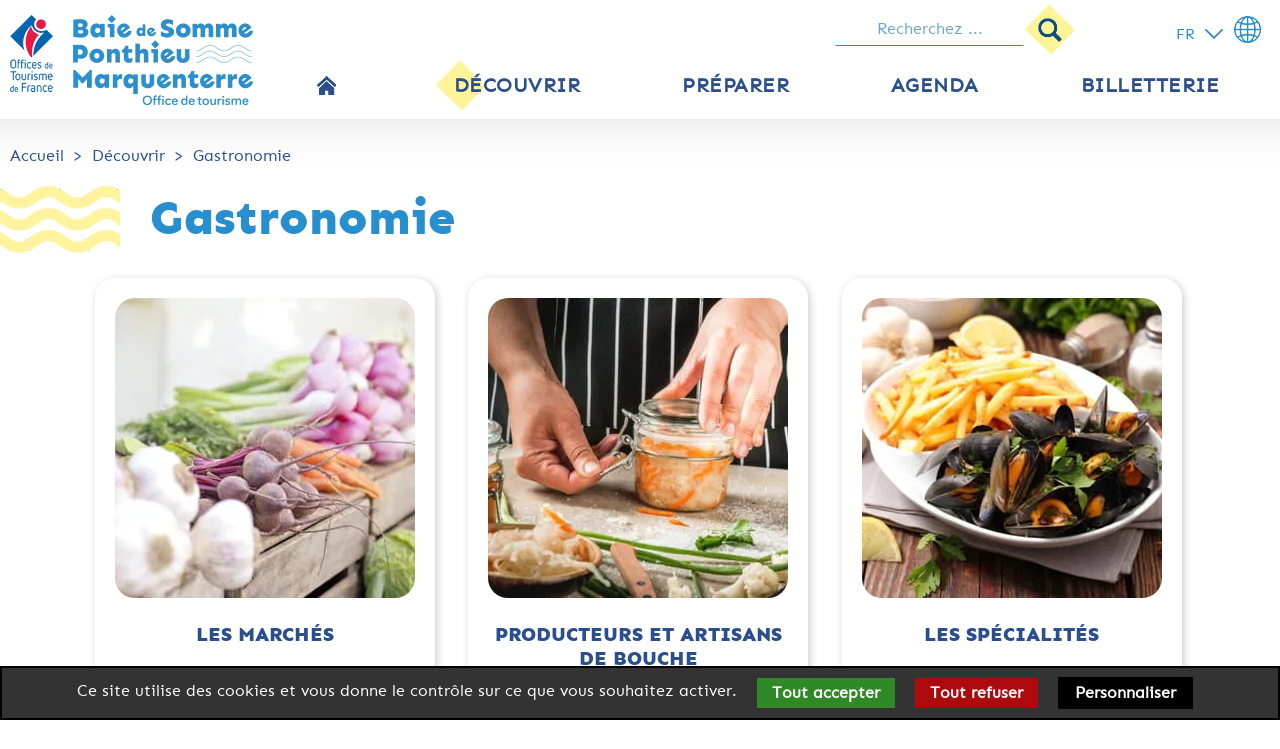

--- FILE ---
content_type: text/html; charset=utf-8
request_url: https://www.baiedesomme-ponthieumarquenterre.fr/restaurant-marquenterre.php
body_size: 5664
content:
<!DOCTYPE html>
<html dir="ltr" lang="fr" id="doc" class="no-js">
<head>
  <base href="https://www.baiedesomme-ponthieumarquenterre.fr/">

  <!-- meta -->
  <meta charset="utf-8" >
  <meta name="viewport" content="width=device-width, initial-scale=1.0" >
<meta name="description" content="Goûtez, dégustez, sentez, éveillez vos papilles, appropriez-vous les produits régionaux, et laissez vos émotions vous guider à travers les marchés, producteurs locaux, spécialités culinaires, recettes… de la Baie de Somme et du Marquenterre." >

 <!-- title -->
<title>Gastronomie, Baie de Somme et Marquenterre</title>

  <!-- include -->
  <script src="includes/jquery.min.js"></script><link rel="preload" href="images/font/sen-regular-webfont.woff2" type="font/woff2" as="font" crossorigin>
<link rel="preload" href="images/font/sen-extrabold-webfont.woff2" type="font/woff2" as="font" crossorigin>
<link rel="stylesheet" media="all" type="text/css" href="css/restaurant-marquenterre.min.css?6" >
  <link rel="stylesheet" media="all" type="text/css" href="includes/flex_css.php?p=restaurant-marquenterre.php&amp;l=1&amp;c=0" >
<link rel="icon" type="image/png" href="favicon-96x96.png" sizes="96x96" />
<link rel="icon" type="image/svg+xml" href="favicon.svg" />
<link rel="shortcut icon" href="favicon.ico" />
<link rel="apple-touch-icon" sizes="180x180" href="apple-touch-icon.png" />
<meta name="apple-mobile-web-app-title" content="Baie de Somme" />
<link rel="manifest" href="site.webmanifest" />
</head>

<body id="page">

<!-- page header id:header -->
<div id="cookieManager">
<div class="cmWrapper cmSimpleOutput">
<p class="cmContent">Ce site utilise des cookies et vous donne le contrôle sur ce que vous souhaitez activer.</p>
<div class="cmButtonWrapper">
<button type="button" title="Bouton Tout accepter" class="cmButton cmButtonGreen" id="button_cm_all">Tout accepter</button><button type="button" title="Bouton Tout refuser" class="cmButton cmButtonRed" id="button_cm_decline">Tout refuser</button><button type="button" title="Bouton Personnaliser" class="cmButton" id="button_cm_choose">Personnaliser</button></div>
</div>
</div>
<nav class="skipWrapper" role="navigation" aria-label="Accès rapide">
<a href="#maincontent" class="skiplink">Contenu principal</a>
</nav>
<header id="headerNav" class="clearfix" role="banner">
<div class="navbar navbar-fixed-top nav-started">
<div class="navcontainer" data-spy="affix" data-offset-top="10">
<div class="navbar-header">
<div class="navbar-headerButtons">
<div class="navbar-headerSearch">
<div class="headerSearchIcon imageSprite"><a href="https://www.baiedesomme-ponthieumarquenterre.fr/advanced_recherche.php"><span class="fa fa-search"></span><span class="visuallyHidden">Bouton recherche</span></a></div>
<div class="headerSearchLink"><!-- search_header -->
<form name="quick_search_top" action="https://www.baiedesomme-ponthieumarquenterre.fr/advanced_search_result.php" method="post" role="search">
<input type="text" name="keywords" class="searchField" maxlength="150" placeholder="Recherchez ..."><input type="image" src="includes/languages/french/images/buttons/button_search.png" alt="Rechercher" title="Rechercher" class="searchfieldButton imageSprite"><input type="hidden" name="search_in_description" value="1"><input type="hidden" name="organized" value="1"><input type="hidden" name="pages" value="1"><input type="hidden" name="download" value="1"><input type="hidden" name="sim" value="1">
</form>
<!-- search_header_eof -->
</div>
</div>
<div id="widget-panier" class="navbar-headerPanier"></div>
<div class="navbar-header-languages">
<div class="data-dropdown">
<button class="data-dropbtn"><span>fr</span><span class="visible-rotate-icon imageSprite" aria-hidden="true"></span></button>
<div class="data-dropdown-content">
<a href="https://www.baiedesomme-ponthieumarquenterre.fr/restaurant-marquenterre.php?language=gb" lang="en" hreflang="en"><img src="includes/languages/english/images/icon-gb.png" alt="" width="26" height="18">en</a>
<a href="https://www.baiedesomme-ponthieumarquenterre.fr/restaurant-marquenterre.php?language=de" lang="de" hreflang="de"><img src="includes/languages/german/images/icon-de.png" alt="" width="26" height="18">de</a>
</div>
</div>
<span class="spriteGlobe imageSprite" aria-hidden="true"></span>
</div>
</div>
<!-- end navbar-headerButtons -->
<div class="navbar-headerCenter">
<div class="navbar-headerLogo" data-spy="affix" data-offset-top="10">
<a href="https://www.baiedesomme-ponthieumarquenterre.fr/index.php">
<span class="navbar-header-image-mobile"><picture><source srcset="includes/languages/french/images/baie-de-somme-logo-small.webp" type="image/webp" width="216" height="80"><source srcset="includes/languages/french/images/baie-de-somme-logo-small.png" type="image/png" width="216" height="80"><img src="includes/languages/french/images/baie-de-somme-logo-small.png" alt="Baie de Somme Ponthieu - Marquenterre Office de Tourisme" width="216" height="80" class="illustrations"></picture></span>
<span class="navbar-header-image"><picture><source srcset="includes/languages/french/images/baie-de-somme-logo.webp" type="image/webp" width="243" height="90"><source srcset="includes/languages/french/images/baie-de-somme-logo.png" type="image/png" width="243" height="90"><img src="includes/languages/french/images/baie-de-somme-logo.png" alt="Baie de Somme Ponthieu - Marquenterre Office de Tourisme" width="243" height="90" class="illustrations"></picture></span>
</a>
</div>
<!-- end navbar-headerLogo -->
<button class="btn btn-nav btn-right btn-show-menu visible-xs"><i class="fa fa-bars menuButton imageSprite"></i><span class="visuallyHidden">Menu button</span></button>
</div>
</div>
<!-- end navbar-header -->
<nav class="navbar-menuCenter clearfix" role="navigation" aria-label="Menu principal">
<div class="menuWrapper">
<div class="menuPush"></div>
<ul class="nav navbar-nav navbar-center">
<li class="homeMenuLink normalMenuLink"><a href="https://www.baiedesomme-ponthieumarquenterre.fr/index.php"><span class="smallHidden"><img src="images/home_icon.png" alt="Accueil" width="19" height="19"></span><span class="largeHidden">Accueil</span></a></li>
<li class="dropdown actifMenuLink"><a href="" class="dropdown-toggle" data-toggle="dropdown" title="Découvrir - Page active"><span>Découvrir</span><span class="visible-xs ico-rotate imageSprite" aria-hidden="true"></span></a>
<ul class="dropdown-menu">
<li class="normalMenuLink"><a href="https://www.baiedesomme-ponthieumarquenterre.fr/baie-de-somme-office-du-tourisme.php?data_id=11" target="_self"><span>Destination Baie de Somme</span></a></li>
<li class="normalMenuLink"><a href="https://www.baiedesomme-ponthieumarquenterre.fr/domaine-du-marquenterre.php"><span>Patrimoine Naturel</span></a></li>
<li class="normalMenuLink"><a href="https://www.baiedesomme-ponthieumarquenterre.fr/reserve-ornithologique-baie-de-somme.php"><span>Patrimoine Culturel</span></a></li>
<li class="normalMenuLink"><a href="https://www.baiedesomme-ponthieumarquenterre.fr/reserve-naturelle-nationale-de-la-baie-de-somme.php"><span>En randonnée</span></a></li>
<li class="normalMenuLink"><a href="https://www.baiedesomme-ponthieumarquenterre.fr/reserve-marquenterre.php"><span>Destination vélos</span></a></li>
<li class="actifMenuLink"><a href="https://www.baiedesomme-ponthieumarquenterre.fr/restaurant-marquenterre.php" title="Gastronomie - Page active"><span>Gastronomie</span></a></li>
<li class="normalMenuLink"><a href="https://www.baiedesomme-ponthieumarquenterre.fr/marquenterre.php"><span>Le Royaume des enfants</span></a></li>
<li class="normalMenuLink"><a href="https://www.baiedesomme-ponthieumarquenterre.fr/estuaire-de-la-somme.php?data_id=16" target="_self"><span>Les alentours</span></a></li>
</ul>
</li>
<li class="dropdown normalMenuLink"><a href="" class="dropdown-toggle" data-toggle="dropdown"><span>Préparer</span><span class="visible-xs ico-rotate imageSprite" aria-hidden="true"></span></a>
<ul class="dropdown-menu">
<li class="normalMenuLink"><a href="https://www.baiedesomme-ponthieumarquenterre.fr/ou-dormir.php"><span>Où dormir</span></a></li>
<li class="normalMenuLink"><a href="https://www.baiedesomme-ponthieumarquenterre.fr/gastronomie.php"><span>Savourer</span></a></li>
<li class="normalMenuLink"><a href="https://www.baiedesomme-ponthieumarquenterre.fr/activite.php"><span>Activités & loisirs</span></a></li>
<li class="normalMenuLink"><a href="https://www.baiedesomme-ponthieumarquenterre.fr/sejour-bien-etre.php"><span>Bien-être</span></a></li>
<li class="normalMenuLink"><a href="https://www.baiedesomme-ponthieumarquenterre.fr/week-end-marqueterre.php?data_id=20" target="_self"><span>Idées week-end et séjours</span></a></li>
<li class="normalMenuLink"><a href="https://www.baiedesomme-ponthieumarquenterre.fr/parc-oiseaux-baie-de-somme.php"><span>Groupes et Séminaires</span></a></li>
<li class="normalMenuLink"><a href="https://www.baiedesomme-ponthieumarquenterre.fr/commerces-services.php"><span>Commerces et services</span></a></li>
<li class="normalMenuLink"><a href="https://www.baiedesomme-ponthieumarquenterre.fr/baie-de-somme-map.php"><span>Infos pratiques</span></a></li>
<li class="normalMenuLink"><a href="https://www.baiedesomme-ponthieumarquenterre.fr/voir-phoques-baie-de-somme.php"><span>Animaux</span></a></li>
</ul>
</li>
<li class="normalMenuLink staticParent"><a href="https://www.baiedesomme-ponthieumarquenterre.fr/visite-parc-du-marqueterre.php"><span>Agenda</span></a></li>
<li class="normalMenuLink staticParent last"><a href="https://www.baiedesomme-ponthieumarquenterre.fr/spectacle-picardie.php"><span>Billetterie</span></a></li>
</ul>
<div class="menuPush"></div>
</div>
<div class="overlaye-menu"></div>
</nav>
<!-- end navbar-menuCenter -->
</div>
<!-- end navcontainer -->
</div>
</header>
<!-- page header id:header end -->


<!-- wrapper page body / content id:pageContent -->
<div id="wrapperPageContent" class="smallPage">


<!-- page main content id:maincontent -->
<main id="maincontent" role="main" tabindex="-1"><div id="breadcrumb"><span class="breadcrumbLink"><a href="https://www.baiedesomme-ponthieumarquenterre.fr/index.php">Accueil</a></span><span class="breadcrumbSeparator">></span><span class="breadcrumbLink breadcrumbNoLink">Découvrir</span><span class="breadcrumbSeparator">></span><span class="breadcrumbLink breadcrumbLast"><a href="https://www.baiedesomme-ponthieumarquenterre.fr/restaurant-marquenterre.php">Gastronomie</a></span></div><header class="pageContentHeader"><h1 class="pageContentTitle"><span class="simTitleWave"></span><span class="simTitleText">Gastronomie</span></h1></header><div class="pagesListCategoriesWrapper"><div class="pagesListCategories"><div class="pagesListImage"><a href="https://www.baiedesomme-ponthieumarquenterre.fr/marches-picardie.php" title="Les Marchés"><picture><source srcset="images/pages/cat-31-marcheprod.webp" type="image/webp"><source srcset="images/pages/cat-31-marcheprod.jpg" type="image/jpeg"><img src="images/pages/cat-31-marcheprod.jpg" alt="Les Marchés" width="300" height="300"></picture></a></div>
<div class="pagesListTitle"><a href="https://www.baiedesomme-ponthieumarquenterre.fr/marches-picardie.php" title="Les Marchés">Les Marchés</a></div></div><div class="pagesListCategories"><div class="pagesListImage"><a href="https://www.baiedesomme-ponthieumarquenterre.fr/gastronomie-baie-de-somme.php" title="Producteurs et artisans de bouche"><picture><source srcset="images/pages/cat-32-producteurs-artisans.webp" type="image/webp"><source srcset="images/pages/cat-32-producteurs-artisans.jpg" type="image/jpeg"><img src="images/pages/cat-32-producteurs-artisans.jpg" alt="Producteurs et artisans de bouche" width="300" height="300"></picture></a></div>
<div class="pagesListTitle"><a href="https://www.baiedesomme-ponthieumarquenterre.fr/gastronomie-baie-de-somme.php" title="Producteurs et artisans de bouche">Producteurs et artisans de bouche</a></div></div><div class="pagesListCategories"><div class="pagesListImage"><a href="https://www.baiedesomme-ponthieumarquenterre.fr/specialite-culinaire-picardie.php?data_id=15" title="Les Spécialités"><picture><source srcset="images/pages/cat-33-specialites.webp" type="image/webp"><source srcset="images/pages/cat-33-specialites.jpg" type="image/jpeg"><img src="images/pages/cat-33-specialites.jpg" alt="Les Spécialités" width="300" height="300"></picture></a></div>
<div class="pagesListTitle"><a href="https://www.baiedesomme-ponthieumarquenterre.fr/specialite-culinaire-picardie.php?data_id=15" title="Les Spécialités">Les Spécialités</a></div></div></div><div class="pagesListCategoriesInfo"><span class="pagesListInfo spriteFeuille imageSprite"></span><span class="spriteFleche imageSprite"></span>Goûtez, dégustez, sentez, éveillez vos papilles, appropriez-vous les produits régionaux, et laissez vos émotions vous guider à travers les marchés, producteurs locaux, spécialités culinaires, recettes… Notre destination Terres et Merveilles Baie de Somme révèle une gastronomie qui se décline de mille et une façons selon les saisons. N'attendez plus et venez déguster votre plat préféré en Baie de Somme et au Crotoy.</div></main><!-- page main content id:maincontent end -->


<!-- wrapper page body / content end -->
</div>

<!-- page footer id:footer -->
<footer id="footer" role="contentinfo" class="clearfix">
<div class="footerIconsWrapper">
<div class="footerIconsBloc">
<div class="footerBigIcon"><a href="https://www.baiedesomme-ponthieumarquenterre.fr/webcam.php"><span class="spriteWebcam imageSprite"></span><span class="footerIconText">Webcam</span></a></div>
<div class="footerBigIcon"><a href="https://www.baiedesomme-ponthieumarquenterre.fr/pub/Table-des-Marees-2026.pdf" target="_blank"><span class="spriteMaree imageSprite"></span><span class="footerIconText">Marées</span></a></div>
</div>
<div class="footerIconsBloc">
<div class="footerSmallIcon footerFace imageSprite"><a href="https://www.facebook.com/TerresEtMerveillesBaieDeSomme/" target="_blank" aria-label="lien vers Facebook"><img src="images/transparent.png" alt="Facebook" width="5" height="5"></a></div>
<div class="footerSmallIcon footerInstagram imageSprite"><a href="https://www.instagram.com/terresetmerveilles/" target="_blank" aria-label="lien vers Instagram"><img src="images/transparent.png" alt="Instagram" width="5" height="5"></a></div>
<div class="footerSmallIcon footerTikTok imageSprite"><a href="https://www.tiktok.com/@terresetmerveilles" target="_blank" aria-label="lien vers TikTok"><img src="images/transparent.png" alt="TikTok" width="5" height="5"></a></div>
<div class="footerSmallIcon footerYou imageSprite"><a href="https://www.youtube.com/@terresmerveillesbaiedesomm7260" target="_blank" aria-label="lien vers YouTube"><img src="images/transparent.png" alt="YouTube" width="5" height="5"></a></div>
<div class="footerSmallIcon footerLinkedIn imageSprite"><a href="https://www.linkedin.com/company/terres-et-merveilles/" target="_blank" aria-label="lien vers LinkedIn"><img src="images/transparent.png" alt="LinkedIn" width="5" height="5"></a></div>
</div>
</div>
<div class="footerWrapper">
<div class="footerTitre"><picture><source srcset="images/baie-de-somme-logo-footer.webp" type="image/webp" width="243" height="90"><source srcset="images/baie-de-somme-logo-footer.png" type="image/png" width="243" height="90"><img src="images/baie-de-somme-logo-footer.png" alt="Baie de Somme Ponthieu - Marquenterre Office de Tourisme" width="243" height="90"></picture></div>
<div class="footerBloc">
<div class="footerBlocButton"><span class="spriteTelephone imageSprite"></span><span class="footerSmallHidden">+33 3 22 23 62 65</span><span class="footerLargeHidden"><a href="tel:+33322236265">+33 3 22 23 62 65</a></span></div>
<div class="footerBlocText"><span class="spriteChevronRight imageSprite"></span><a href="https://www.baiedesomme-ponthieumarquenterre.fr/carte-baie-de-somme-picardie.php?data_id=24">Les horaires d'ouverture</a></div>
<div class="footerBlocText"><span class="spriteChevronRight imageSprite"></span><a href="https://www.baiedesomme-ponthieumarquenterre.fr/contact_formulaire.php">Nous contacter</a></div>
</div>
<div class="footerBloc">
<div class="footerBlocText"><span class="spriteChevronRight imageSprite"></span><a href="https://docs.google.com/forms/d/e/1FAIpQLSe193RL4txG_dJCedSG1-bnr1icrOfOueWfKFrcxL2RFtcYVg/viewform?usp=header" target="_blank">Votre Avis</a></div>
<div class="footerBlocText"><span class="spriteChevronRight imageSprite"></span><a href="https://www.baiedesomme-ponthieumarquenterre.fr/bdspm.php">Newsletter</a></div>
<div class="footerBlocText"><span class="spriteChevronRight imageSprite"></span><a href="https://www.baiedesomme-ponthieumarquenterre.fr/visiter-baie-de-somme.php">Espace pro</a></div>
</div>
<div class="footerBloc">
<div class="footerBlocText"><span class="spriteChevronRight imageSprite"></span><a href="https://www.baiedesomme-ponthieumarquenterre.fr/syndicat-d-initiative.php?data_id=27">Brochures</a></div>
<div class="footerBlocText"><span class="spriteBrochures imageSprite"><a href="https://www.baiedesomme-ponthieumarquenterre.fr/syndicat-d-initiative.php?data_id=27" aria-label="Brochures"><img src="images/transparent.png" alt="Brochures" width="5" height="5"></a></span></div>
</div>
<div class="footerBlocLink">
<div><a href="https://www.baiedesomme-ponthieumarquenterre.fr/privacy.php">Confidentialité RGPD</a></div><div><a href="https://www.baiedesomme-ponthieumarquenterre.fr/mentions.php">Mentions légales</a></div><div><a href="https://www.baiedesomme-ponthieumarquenterre.fr/sitemap.php">Plan du site</a></div><div><span class="spriteAccess imageSprite"></span><a class="footerLink" href="https://www.baiedesomme-ponthieumarquenterre.fr/accessibilite.php">Accessibilité : partiellement conforme</a></div><div><span class="spriteEco imageSprite"></span><a class="footerLink" href="https://www.baiedesomme-ponthieumarquenterre.fr/eco-conception.php">Ecoconception</a></div></div>
</div>
<!-- end footerWrapper -->
<div class="footerLogoWrapper">
<div class="footerLogo"><picture><source srcset="images/logo-qualite-tourisme.webp" type="image/webp" width="83" height="75"><source srcset="images/logo-qualite-tourisme.png" type="image/png" width="83" height="75"><img src="images/logo-qualite-tourisme.png" alt="logo Qualité Tourisme" width="83" height="75"></picture></div>
<div class="footerLogo"><picture><source srcset="images/logo-ot-classe.webp" type="image/webp" width="63" height="75"><source srcset="images/logo-ot-classe.jpg" type="image/jpeg" width="63" height="75"><img src="images/logo-ot-classe.jpg" alt="logo Office de tourisme classé" width="63" height="75"></picture></div>
<div class="footerLogo"><picture><source srcset="images/logo-handicap.webp" type="image/webp" width="83" height="75"><source srcset="images/logo-handicap.jpg" type="image/jpeg" width="83" height="75"><img src="images/logo-handicap.jpg" alt="logo Tourisme et Handicap" width="83" height="75"></picture></div>
<div class="footerLogo"><picture><source srcset="images/logo-grand-sites-baie-de-somme.webp" type="image/webp" width="213" height="75"><source srcset="images/logo-grand-sites-baie-de-somme.jpg" type="image/jpeg" width="213" height="75"><img src="images/logo-grand-sites-baie-de-somme.jpg" alt="Grand site de France - Baie de Somme" width="213" height="75"></picture></div>
<div class="footerLogo"><picture><source srcset="images/logo-plus-belles-baies.webp" type="image/webp" width="80" height="76"><source srcset="images/logo-plus-belles-baies.png" type="image/png" width="80" height="76"><img src="images/logo-plus-belles-baies.png" alt="logo Les plus belles baies du monde" width="80" height="76"></picture></div>
<div class="footerLogo"><picture><source srcset="images/logo-parc-naturel-regional.webp" type="image/webp" width="53" height="75"><source srcset="images/logo-parc-naturel-regional.png" type="image/png" width="53" height="75"><img src="images/logo-parc-naturel-regional.png" alt="logo Parc naturel régional - Baie de Somme - Picardie maritime" width="53" height="75"></picture></div>
<div class="footerLogo"><picture><source srcset="images/logo-velo-maritime.webp" type="image/webp" width="75" height="75"><source srcset="images/logo-velo-maritime.png" type="image/png" width="75" height="75"><img src="images/logo-velo-maritime.png" alt="logo La Vélo Maritime" width="75" height="75"></picture></div>
<div class="footerLogo"><picture><source srcset="images/logo-accueil-velo.webp" type="image/webp" width="51" height="75"><source srcset="images/logo-accueil-velo.png" type="image/png" width="51" height="75"><img src="images/logo-accueil-velo.png" alt="logo Accueil vélo" width="51" height="75"></picture></div>
<div class="footerLogo"><picture><source srcset="images/logo-toutourisme.webp" type="image/webp" width="135" height="75"><source srcset="images/logo-toutourisme.png" type="image/png" width="135" height="75"><img src="images/logo-toutourisme.png" alt="logo Toutourisme" width="135" height="75"></picture></div>
<div class="footerLogo"><picture><source srcset="images/logo-pays-art-histoire.webp" type="image/webp" width="57" height="75"><source srcset="images/logo-pays-art-histoire.jpg" type="image/jpeg" width="57" height="75"><img src="images/logo-pays-art-histoire.jpg" alt="logo Villes et Pays d'Art et d'Histoire" width="57" height="75"></picture></div>
</div>
</footer>
<!-- page footer id:footer end -->


<script>var cssMenuToggle=992;</script>

<script src="js/04.min.js"></script>
<script src="https://gadget.open-system.fr/widgets-libs/rel/noyau-1.0.min.js"></script>
<script>( function() {var widgetPanier = AllianceReseaux.Widget.Instance( "Panier", { idPanier:"UJZSUFA", idIntegration:1351, langue:"fr" } );widgetPanier.Initialise();})();</script>
<script src="js/jquery-ui.min.js"></script>
<script async src="https://www.googletagmanager.com/gtag/js?id=UA-165426828-1"></script>

<script>
$(document).ready(function() {$('#arr0').datepicker({  firstDay: 1,  autoSize: false,  monthNames: ['Janvier','Février','Mars','Avril','Mai','Juin','Juillet','Aôut','Septembre','Octobre','Novembre','Décembre'],  dayNamesMin: ['Di','Lu','Ma','Me','Je','Ve','Sa'],  dayNames: ['Dimanche','Lundi','Mardi','Mercredi','Jeudi','Vendredi','Samedi'],  dateFormat: 'dd-mm-yy',  minDate: 0,  nextText: '>>',  prevText: '<<',  onSelect: function (date) {    var date2 = $('#arr0').datepicker('getDate');    date2.setDate(date2.getDate() + 1);    $('#arr1').datepicker('setDate', date2);    $('#arr1').datepicker('option', 'minDate', date2);  }});$('#arr1').datepicker({  firstDay: 1,  monthNames: ['Janvier','Février','Mars','Avril','Mai','Juin','Juillet','Aôut','Septembre','Octobre','Novembre','Décembre'],  dayNamesMin: ['Di','Lu','Ma','Me','Je','Ve','Sa'],  dayNames: ['Dimanche','Lundi','Mardi','Mercredi','Jeudi','Vendredi','Samedi'],  dateFormat: 'dd-mm-yy',  nextText: '>>',  prevText: '<<',  onClose: function () {    var dt1 = $('#arr0').datepicker('getDate');    var dt2 = $('#arr1').datepicker('getDate');    if (dt2 <= dt1) {      var minDate = $('#arr1').datepicker('option', 'minDate');      $('#arr1').datepicker('setDate', minDate);    }  }});});
window.dataLayer = window.dataLayer || [];function gtag(){dataLayer.push(arguments);}gtag('js', new Date());gtag('config', 'UA-165426828-1');
function sendCookie(e) {var request = $.ajax({type: "POST",url: "ajax_response.php",dataType: 'html',data: {action: 'cm_send_cookies', var1: e}});request.done(function(response) {});};function cm_popup_fill(e) {var request = $.ajax({type: "POST",url: "ajax_response.php",dataType: 'html',data: {action: 'cm_popup', var1: e, var2:'restaurant-marquenterre.php', var3:'0'}});request.done(function(response) {$("#cookieManager").html(response);});};function cm_update(e,yt) {var cm = '1'+($("#cm_google_analytics").is(":checked")?'1':'0')+($("#cm_youtube_video").is(":checked")?'1':'0');var request = $.ajax({type: "POST",url: "ajax_response.php",dataType: 'html',data: {action: 'update_cookies', var1: cm, var2: e},complete: function(XMLHttpRequest, textStatus){if ((textStatus == "success") && (e == "choice") && (yt == "yt")){cmYTupdate();}}});request.done(function(response) {$("#cookieManager").html(response);sendCookie(0);});};$(document).ready(function() {$("#button_cm_decline").on("click", function(){cm_update("100","")});$("#button_cm_all").on("click", function(){cm_update("111", "")});$("#button_cm_choice").on("click", function(){cm_update("choice", "")});$("#button_cm_choose").on("click", function(){cm_popup_fill("full")});});jQuery(function ($) {$.scrollUp({scrollName: 'scrollUp',scrollDistance: 100,scrollFrom: 'top',scrollSpeed: 300,animationSpeed: 200,scrollText: '<span class="fa fa-chevron-up"></span>',scrollTitle: 'scroll up',scrollImg: false,zIndex: 7000});});
</script>

</body>
</html>

--- FILE ---
content_type: text/css
request_url: https://www.baiedesomme-ponthieumarquenterre.fr/css/restaurant-marquenterre.min.css?6
body_size: 16791
content:
html{box-sizing:border-box;height:100%;overflow-y:scroll}*,::after,::before{box-sizing:inherit}article,aside,details,figcaption,figure,footer,header,hgroup,main,nav,section{display:block}body,html{margin:0;padding:0}body{height:100%}ol,ul{padding-left:2em}img{vertical-align:middle;border:0}audio,canvas,video{display:inline-block}audio:not([controls]){display:none;height:0}svg:not(:root){overflow:hidden}figure{margin:0}[hidden]{display:none}a:focus{outline-width:thin;outline-style:dotted}a:active,a:hover{outline-style:none}@font-face{font-family:senregular;src:url('../images/font/sen-regular-webfont.woff2') format('woff2');font-weight:400;font-style:normal;font-display:swap}@font-face{font-family:senextrabold;src:url('../images/font/sen-extrabold-webfont.woff2') format('woff2');font-weight:400;font-style:normal;font-display:swap}html{font-size:62.5%;-webkit-text-size-adjust:100%;-ms-text-size-adjust:100%}body{color:#2b4e8e;font-family:senregular,Arial,Verdana,sans-serif;font-size:1.6em;line-height:1.6}blockquote,caption,details,dl,figure,hgroup,label,ol,p,pre,td,textarea,th,ul{margin-top:0;margin-bottom:0}a:link,a:visited{color:#000;text-decoration:none}a:hover{color:#000;text-decoration:underline}h1{margin-top:1rem;margin-bottom:1rem;font-size:3.2rem;line-height:1.4}h2{margin-top:1rem;margin-bottom:1rem;font-size:2.8rem;line-height:1.5}h3{margin-top:1rem;margin-bottom:1rem;font-size:2.4rem;line-height:1.6}h4{margin-top:1rem;margin-bottom:1rem;font-size:2rem;line-height:1.6}h5{margin-top:1rem;margin-bottom:1rem;font-size:1.8rem;line-height:1.6}h6{margin-top:1rem;margin-bottom:1rem;font-size:1.6rem;line-height:1.6}b,strong{font-weight:700}sub,sup{vertical-align:0;position:relative}sup{bottom:1ex}sub{top:.5ex}q{quotes:none}q::after,q::before{content:"";content:none}small{font-size:80%}.smaller{font-size:.71em}.small{font-size:.86em}.big{font-size:1.14em}.bigger{font-size:1.29em}.biggest{font-size:1.43em}.textAlignCenter{text-align:center}.textAlignRight{text-align:right}.textAlignLeft{text-align:left}.textAlignJustify{text-align:justify}.styledElementHR{color:#cfbdb0;background-color:#cfbdb0;height:1px;border:0;width:90%;padding:0;margin:.5rem auto}.visuallyHidden{border:0;clip:rect(0 0 0 0);height:1px;margin:-1px;overflow:hidden;padding:0;position:absolute;width:1px}.desktopHidden{display:none}.hide{visibility:hidden;clear:both;height:0}.show{display:block!important}.invisible{visibility:hidden}.stopFloat{clear:both;margin:0;padding:0}blockquote:first-child,dl:first-child,h1:first-child,h2:first-child,h3:first-child,h4:first-child,h5:first-child,h6:first-child,ol:first-child,p:first-child,pre:first-child,ul:first-child{margin-top:0}li ol,li p,li ul{margin-top:0;margin-bottom:0}blockquote,code,img,input,pre,table,td,textarea,video{max-width:100%}table{margin-bottom:1.2em}body>script{display:none!important}.imageSprite{background-repeat:no-repeat}.no-js .imageSprite,.no-webp .imageSprite{background-image:url("../images/baie-de-somme-icons-sprite.png")}.webp .imageSprite{background-image:url("../images/baie-de-somme-icons-sprite.webp")}span.spriteGlobe.imageSprite{display:inline-block;width:2.7rem;height:2.7rem;background-position:0 0}span.spriteFleche.imageSprite{display:inline-block;width:3.6rem;height:2.4rem;background-position:-2.7rem 0}a:hover span.spriteFleche.imageSprite{background-position:-24.8rem 0}span.spriteChevron.imageSprite{display:inline-block;width:1.8rem;height:1rem;background-position:-6.3rem -1rem}span.spriteChevronRight.imageSprite{display:inline-block;width:1.8rem;height:1rem;-ms-transform:rotate(270deg);transform:rotate(270deg);background-position:-6.3rem -1rem}span.spriteEco.imageSprite{display:inline-block;width:2.4rem;height:2.5rem;background-position:-8.1rem 0}span.spriteAccess.imageSprite{display:inline-block;width:2.6rem;height:2.6rem;background-position:-10.5rem 0}span.spriteYellowFleche.imageSprite{display:inline-block;width:3.6rem;height:2.4rem;background-position:-24.8rem 0}span.spriteWebcam.imageSprite{display:inline-block;width:9.9rem;height:10rem;background-position:0 -2.7rem}span.spriteMaree.imageSprite{display:inline-block;width:9.9rem;height:10rem;background-position:-9.9rem -2.7rem}span.spriteTelephone.imageSprite{display:inline-block;width:2.9rem;height:2.9rem;background-position:-19.8rem -2.7rem}span.spriteMail.imageSprite{display:inline-block;width:2.9rem;height:2.3rem;background-position:-22.7rem -2.7rem}.footerFace.imageSprite{display:inline-block;width:5rem;height:5rem;background-position:0 -12.7rem}.footerInstagram.imageSprite{display:inline-block;width:5rem;height:5rem;background-position:-5rem -12.7rem}.footerTikTok.imageSprite{display:inline-block;width:5rem;height:5rem;background-position:-10rem -12.7rem}.footerYou.imageSprite{display:inline-block;width:6.8rem;height:5rem;background-position:-15rem -12.7rem}.footerLinkedIn.imageSprite{display:inline-block;width:5rem;height:5rem;background-position:-21.8rem -12.7rem}span.spriteBrochures.imageSprite{display:inline-block;width:10.8rem;height:9.5rem;background-position:0 -17.7rem}span.spriteCarte.imageSprite{display:inline-block;width:4rem;height:3.7rem;background-position:-10.8rem -17.7rem}span.spriteFeuille.imageSprite{display:inline-block;width:10rem;height:18.4rem;background-position:-14.8rem -17.7rem}span.spriteWebsite.imageSprite{display:inline-block;width:3.4rem;height:2.4rem;background-position:-24.8rem -17.7rem}span.spriteEquestre.imageSprite{display:inline-block;width:2.8rem;height:2.5rem;background-position:-24.8rem -20.1rem}span.spritePedestre.imageSprite{display:inline-block;width:2.5rem;height:3.4rem;background-position:-24.8rem -22.6rem}span.spriteVelo.imageSprite{display:inline-block;width:3.3rem;height:2.5rem;background-position:-24.8rem -26rem}span.spriteFacebook.imageSprite{display:inline-block;width:3.5rem;height:3.5rem;background-position:-24.8rem -28.5rem}span.spriteInstagram.imageSprite{display:inline-block;width:3.5rem;height:3.5rem;background-position:-24.8rem -32rem}span.spriteFilter.imageSprite{display:inline-block;width:3.9rem;height:3rem;background-position:-5.1rem -27.2rem}span.spriteVtt.imageSprite{display:inline-block;width:4rem;height:2.5rem;background-position:-5.1rem -30.2rem}span.spriteAvocette.imageSprite{display:inline-block;width:28rem;height:16.6rem;background-position:0 -36.1rem}#scrollUp{display:inline-block;text-align:center;color:#1b1b1f;background-color:#dbd6cf;border:2px solid #1b1b1f;text-decoration:none;opacity:.7;border-radius:1.5rem;transition:background .2s linear 0s;bottom:2rem;right:2rem;width:3rem;height:3rem}#scrollUp:hover{opacity:1}#scrollUp span{font-size:2rem;line-height:2.6rem;padding-bottom:.2rem}.data-dropdown{-ms-flex:0 0 auto;flex:0 0 auto;overflow:hidden}.data-dropdown .data-dropbtn{display:-ms-flexbox;display:flex;-ms-flex-align:center;align-items:center;width:auto;margin:0;padding:1rem 0 .2rem .5rem;border:1px solid #fff;font-size:1.5rem;outline:0;color:#288fcf;text-transform:uppercase;background-color:inherit;font-family:inherit}.data-dropdown .data-dropbtn img{padding-right:1rem}.data-dropdown .data-dropbtn span{-ms-flex:0 0 auto;flex:0 0 auto}.data-dropdown .data-dropbtn span.visible-rotate-icon{display:inline-block;width:1.8rem;height:1rem;padding:0;margin:0 1rem;transition:.3s ease}.data-dropdown .data-dropbtn span.visible-rotate-icon.imageSprite{background-position:-6.3rem 0}.data-dropdown:hover .data-dropbtn span.visible-rotate-icon{-ms-transform:rotate(-180deg);transform:rotate(-180deg)}.data-dropdown-content{display:none;position:absolute;background-color:#fff;box-shadow:0 .5rem 1rem 0 rgba(0,0,0,.2);border-radius:.2rem;border:1px solid #cfbdb0;z-index:1}.data-dropdown-content a{display:block;float:none;padding:.7rem 1rem .7rem .5rem;color:#288fcf;font-size:1.5rem;text-decoration:none;text-align:left;text-transform:uppercase}.data-dropdown-content img{padding-right:1rem}.data-dropdown:hover .data-dropbtn{color:#288fcf}.data-dropdown-content a.data-actif,.data-dropdown-content a:hover{background-color:#f8f4f0;color:#2b4e8e}.data-dropdown:hover .data-dropdown-content{display:block;border:1px solid #cfbdb0}.collapse{display:none}.collapse.in{display:block}.collapsing{position:relative;height:0;overflow:hidden;transition:height .35s ease}.wrapperBoxFixedRatio{position:relative;padding-bottom:30%;height:0;min-height:30rem}.innerElementFixedRatio{position:absolute;top:0;left:0;width:100%;height:100%}.dataVideoWrapper{clear:both;padding:0;margin:1rem auto 2rem auto}.innerVideoFixedRatio{overflow:auto;-webkit-overflow-scrolling:touch;position:relative;padding-bottom:66.67%;height:0;border:1px solid #7e7e7e}.innerVideoFixedRatio embed,.innerVideoFixedRatio iframe,.innerVideoFixedRatio object{position:absolute;top:0;left:0;width:100%;height:100%}.wrapperMap{padding:4rem 0 2rem 0}#floatElement{position:relative}.affix{position:fixed;top:0}.clearfix::after{visibility:hidden;display:block;font-size:0;content:"";clear:both;height:0}span.mediumBreak{display:block}span.smallBreak{display:block}span.tinyBreak{display:block}.gridElement{display:grid}.gridSearchTemplate{grid-template-columns:11rem auto}.gridElementCenter{-ms-flex-pack:center;justify-content:center}.gridElementGap{gap:1rem 1rem}.topPadding{padding-top:2rem!important}.bottomPadding{padding-bottom:2rem!important}.flexBoxPadding{display:-ms-flexbox;display:flex;-ms-flex-wrap:nowrap;flex-wrap:nowrap;padding:0 1rem}.flex-row{position:relative;display:-ms-flexbox;display:flex;-ms-flex-wrap:nowrap;flex-wrap:nowrap;-ms-flex-direction:row;flex-direction:row;-ms-flex-align:center;align-items:center;-ms-flex-pack:justify;justify-content:space-between;width:100%}.flex-medium{-ms-flex-direction:column;flex-direction:column}.flex-child-fixed{-ms-flex:0 0 auto;flex:0 0 auto}.flex-child-grow{-ms-flex:1 0 auto;flex:1 0 auto}.flex-child-shrink{-ms-flex:0 1 auto;flex:0 1 auto}.flex-child-grow-shrink{-ms-flex:1 1 auto;flex:1 1 auto}html{background-color:#fff}#wrapperPageContent{position:relative;-ms-flex:1 0 auto;flex:1 0 auto;-ms-flex-item-align:stretch;align-self:stretch;width:100%;height:auto;background-color:#fff}.pageContentHeader{max-width:200rem;margin:0 auto;padding:1rem 0 1rem 0}.pageContentTitle{display:-ms-flexbox;display:flex;-ms-flex-wrap:wrap;flex-wrap:wrap;-ms-flex-pack:start;justify-content:start;width:100%;margin:0;padding:0;font-weight:400}.pageContentSubTitle{display:block;padding:0;font-family:senregular,Arial,Verdana,sans-serif;font-size:2.5rem;line-height:1.2;font-weight:400}.pageContentBlocHeadingText{margin-bottom:2rem;padding:3rem 0 .5rem 0;color:#2b4e8e;font-family:senextrabold,Arial,Verdana,sans-serif;font-size:2.9rem;line-height:1.2;font-weight:400;border-bottom:.2rem solid #f3be14}.pageContentSlideshow{max-width:147rem;margin:0 auto;padding:2rem 1rem 5rem 1rem}.pageContentWrapper{position:relative;max-width:98rem;margin:2rem 1rem 4rem 1rem;padding:2rem 1rem;border:.1rem solid #2b4e8e;border-radius:2rem}.pageContentWrapper.pageContentGeneral{text-align:justify}.pageContentLeftOnlyWrapper,.pageContentLeftWrapper,.pageContentRightOnlyWrapper,.pageContentRightWrapper{width:100%}.contentSearchWrapper{position:relative;max-width:98rem;margin:2rem 1rem 4rem 1rem;padding:2rem 1rem;border:.1rem solid #2b4e8e;border-radius:2rem}.contentSearchTitle{padding:.5rem 0 3rem 0;font-size:2.5rem;line-height:1.4;font-weight:400}.contentSearchText{width:100%;background-repeat:no-repeat;background-position:0 1.3rem;min-height:3rem;padding:.3rem 0 .3rem 2rem;font-size:2rem;line-height:3rem}.no-js .contentSearchText,.no-webp .contentSearchText{background-image:url("../images/dot.png")}.webp .contentSearchText{background-image:url("../images/dot.webp")}.contentSearchText a:link,.contentSearchText a:visited{color:#2b4e8e;text-decoration:none}.contentSearchText a:hover{color:#000;text-decoration:underline}ul.preview{list-style:none;padding-left:0;padding-bottom:1rem;overflow:hidden}ul.preview>li.preview{background-repeat:no-repeat;background-position:left 1rem;padding-left:2.5rem}.no-js ul.preview>li.preview,.no-webp ul.preview>li.preview{background-image:url("../images/dot.png")}.webp ul.preview>li.preview{background-image:url("../images/dot.webp")}.pagesListCategoriesWrapper{display:grid;gap:4.5rem 3rem;grid-template-columns:100%;max-width:36rem;margin:0 auto;padding:1.5rem 1rem 4rem 1rem}.pagesListCategories{display:-ms-flexbox;display:flex;-ms-flex-wrap:wrap;flex-wrap:wrap;-ms-flex-direction:column;flex-direction:column;position:relative;height:100%;padding:1.5rem;width:100%;max-width:34rem;background-color:#fff;border-radius:2rem;box-shadow:.2rem .2rem .8rem 0 rgba(0,0,0,.2)}.pagesListCategories:hover{background-color:#fef396}.pagesListImage{-ms-flex:0 0 auto;flex:0 0 auto;width:100%}.pagesListImage img{border-radius:2rem}.pagesListTitle{-ms-flex:1 0 auto;flex:1 0 auto;width:100%;margin:0;padding:2.5rem 0 1.5rem 0;font-family:senextrabold,Arial,Verdana,sans-serif;font-size:2rem;line-height:1.2;font-weight:400;text-transform:uppercase;text-align:center;color:#2b4e8e}.pagesListTitle a:link,.pagesListTitle a:visited{color:#2b4e8e;text-decoration:none}.pagesListTitle a:hover{color:#2b4e8e;text-decoration:underline}.pagesListCategoriesInfo{position:relative;max-width:145rem;margin:12rem 1rem 4rem 1rem;padding:2.5rem 1.5rem;background-color:#f8f4f0;border-radius:2.5rem}.pagesListCategoriesInfo p{padding:0}.pagesListCategoriesInfo span{float:left;display:inline-block;margin-right:1.5rem;vertical-align:middle}.pagesListInfo{position:absolute;margin:0;top:-9.5rem;left:-2.5rem;width:10rem;height:18.4rem}.pagesListCategoriesInfo span.pagesListInfo{margin:0}.divBox{margin:0;padding:0 1rem}.divBoxNoBorder{margin:0;padding:0 1rem}.divBoxPadding{margin:0;padding:.5rem 1rem}.divBoxButton{margin:0 1rem 1rem 1rem;padding:1.5rem 0 2.5rem 0}.divBoxBorder{margin:0 1rem;padding:1rem;border:1px solid #cfbdb0;border-radius:.5rem}.pagesInsertImage img{margin:0 0 1em 0}.pagesLeftPaddingImg img{padding:0 0 0 .7em}.pagesRightPaddingImg img{padding:0 .7em 0 0}.pageImageWrapper{padding:0 0 2rem 0;margin:0 auto;width:75%;max-width:55rem;height:auto}.dataImageLoupe{position:absolute;top:2rem;right:2rem;height:11.7rem;width:21.2rem;max-width:40%;text-align:right;overflow:hidden}.dataImageText{position:absolute;bottom:-2.5rem;height:2rem;width:90%;padding-bottom:.5rem;overflow:hidden;text-align:center;font-size:1.3rem;line-height:1.6rem}.text-404{padding-right:6rem;font-size:10rem;line-height:12rem;color:#e1e4e7;font-weight:400}.iframeContent{border:1px solid #cfbdb0;overflow:hidden}.headerError,.headerInfo,.messageStackError,.messageStackSuccess,.messageStackWarning{padding:.5rem;font-size:1.4rem;line-height:1.4;font-weight:700;color:#fff}.messageStack{max-width:145rem;margin:1rem auto 2rem auto;padding:0 0 1rem 0;text-align:left}.messageBox{margin:0 .5rem .3rem .5rem}.messageStackError,.messageStackWarning{border:1px solid #ae0a0e;background-color:#ae0a0e}.messageStackSuccess{border:1px solid #2f8926;background-color:#2f8926}.inputRequirement,.markProductOutOfStock{color:#d13824}.separator{padding:0;margin:0}.smallText{font-size:1rem}.headerError{width:90%;border:1px solid #ae0a0e;background-color:#ae0a0e}.headerInfo{width:100rem;border:1px solid #2f8926;background-color:#2f8926;text-align:center}#errorBox{float:left;font-size:1.1rem;line-height:1.3em;border:1px solid #ae0a0e;background-color:#eae8e8;padding:.1em;font-weight:700;color:#333;margin:.3em}#errorBoxError{color:#333;margin-bottom:.5em;padding:.1em}#errorBoxContent{padding:.1em;margin-bottom:.3em}.btn{display:inline-block;padding:.3rem .8rem;margin-bottom:0;font-size:1.4rem;font-weight:400;line-height:1.8rem;text-align:center;vertical-align:middle;cursor:pointer;border:1px solid transparent;border-radius:0;white-space:nowrap;-webkit-user-select:none;-ms-user-select:none;-o-user-select:none;user-select:none}.btn:focus{outline:thin dotted #333;outline:.5rem auto -webkit-focus-ring-color;outline-offset:-2px}.btn:focus,.btn:hover{color:#fff;text-decoration:none}.btn.active,.btn:active{outline:0;background-image:none}.btn{font-weight:400;font-size:1.4rem;padding:.3rem .8rem;line-height:1.8rem;height:auto}.btn-icon{padding:.2rem 1rem;background-color:#a51b18;font-size:2.2rem;font-weight:400;line-height:2.4rem;color:#fff}.btn-icon:hover{background-color:#181e24}.clearBoth{clear:both}.floatLeft{float:left}img.floatLeft{margin-right:2rem}.floatRight{float:right}img.floatRight{margin-left:2rem}img.floatLeft,img.floatRight{margin-bottom:.5rem;margin-top:.5rem}.ImageFloatLeft,.ImageFloatRight{text-align:center}.ImageFloatLeft>img,.ImageFloatRight>img{display:block;margin:0 auto;padding-bottom:.5rem;max-width:100%;height:auto;width:auto;box-sizing:border-box}@media all and (min-width:30em){.ImageFloatLeft{float:left;max-width:50%}.ImageFloatLeft>img,img.ImageFloatLeft{padding-right:2rem}.ImageFloatRight{float:right;max-width:50%}.ImageFloatRight>img,img.ImageFloatRight{padding-left:2rem}}.center{margin-left:auto;margin-right:auto}.overflowHidden{overflow:hidden}.borderStyleNone{border-style:none}img{max-width:100%;height:auto;width:auto;box-sizing:border-box}.illustrations{margin:0 auto;display:block}figure{margin:.5rem 0}figcaption{text-align:center}p{padding:1rem 0}h1{font-size:2.5rem}h2{font-size:2.1rem}.boxTitleText{padding:1rem 0 2rem 0;margin:0;font-family:senextrabold,Arial,Verdana,sans-serif;color:#288fcf;font-size:3.3rem;line-height:1.2;font-weight:400;text-align:left;-ms-hyphens:none;hyphens:none}.boxSubTitleText{padding:1rem 0 2rem 0;margin:0;font-family:senextrabold,Arial,Verdana,sans-serif;color:#288fcf;font-size:2.7rem;line-height:1.4;font-weight:400;text-align:left}div.boxHTitle,h1.boxHTitle,h2.boxHTitle,h3.boxHTitle,h4.boxHTitle,p.boxHTitle{margin:0;padding:1rem 0;font-size:1.6rem;font-weight:400}.boxSmallText{font-size:.7em!important}.boxBigText{margin:0;padding:1rem 0 2rem 0;font-family:senregular,Arial,Verdana,sans-serif;font-size:2.5rem;line-height:1.4;font-weight:700}ul.boxListDot{list-style:none;padding-left:0;padding-bottom:1rem;margin:0}ul>li.boxListDot{padding-left:2.5rem;margin:0;background-repeat:no-repeat;background-position:left 1rem}.no-js ul>li.boxListDot,.no-webp ul>li.boxListDot{background-image:url("../images/dot.png")}.webp ul>li.boxListDot{background-image:url("../images/dot.webp")}@media all and (min-width:22em){.boxTitleText{font-size:3.8rem}.boxSubTitleText{font-size:2.9rem}}@media all and (min-width:35em){.boxTitleText{font-size:4.2rem}}@media all and (min-width:48em){.boxTitleText{font-size:4.8rem}}@media all and (min-width:61em){ul>li.boxListDot{background-position:left 1.2rem}}.cmWrapper{position:fixed;left:auto;right:0;bottom:0;width:100%;max-width:none;max-height:calc(100vh - 10%);padding:1rem;border:solid .2rem #000;background-color:#fff;overflow:auto;z-index:1500}.cmWrapper.cmSimpleOutput{display:-ms-flexbox;display:flex;-ms-flex-wrap:wrap;flex-wrap:wrap;-ms-flex-pack:center;justify-content:center;-ms-flex-align:venter;align-items:venter;left:0;right:0;bottom:0;width:100%;max-height:none;padding:.4rem .7rem;background-color:#333}.cmPageWrapper{margin:3rem 0 0 0;border-top:solid .1rem #333}.cmPageWrapper .cmWrapper{position:relative;left:auto;right:auto;bottom:auto;max-height:none;margin:0 auto;padding:1rem;border:none;background-color:transparent;overflow:visible;z-index:auto}.cmTitle{padding-bottom:1rem;color:#000;font-size:1.8rem;line-height:1.4;font-weight:700;max-height:calc(100vh - 10%)}.cmContent{color:#000;font-size:1.5rem;line-height:1.2}.cmContent p{padding:.2rem 0}p.cmContent{padding:0}.cmContent a{color:#000;font-weight:700;font-size:1.5rem}.cmWrapper.cmSimpleOutput .cmContent{-ms-flex:0 1 auto;flex:0 1 auto;line-height:1.2;color:#fff}.cmButtonWrapper{padding-top:1.5rem}.cmWrapper button{display:block;width:60%;margin:1rem auto;padding:.5rem 2rem;font-size:1.8rem;line-height:3rem;font-weight:700;color:#fff;background-color:#000;border:2px solid #000;cursor:pointer;-webkit-appearance:button}.cmWrapper button:hover{background-color:#fff;color:#000}.cmWrapper.cmSimpleOutput .cmButtonWrapper{-ms-flex:0 1 auto;flex:0 1 auto;width:100%;padding:.5rem 0 0 0;text-align:center}.cmWrapper.cmSimpleOutput .cmButtonWrapper button{display:block;width:100%;max-width:27.5rem;margin:.5rem auto;padding:.2rem 3.5rem;font-size:1.5rem;line-height:2.2rem}button.cmButtonGreen{background-color:#2f8926;border:2px solid #2f8926}button.cmButtonRed{background-color:#ae0a0e;border:2px solid #ae0a0e}.cmWrapper.cmSimpleOutput .cmButtonWrapper button.cmButtonGreen,.cmWrapper.cmSimpleOutput .cmButtonWrapper button.cmButtonRed{display:inline-block;width:auto;max-width:22rem;margin:.3rem 1rem;padding:.2rem 1.3rem}.cmytaccept{display:inline-block;margin:1rem auto;padding:.5rem 2rem;font-size:1.8rem;line-height:2.4rem;font-weight:700;color:#fff;background-color:#2f8926;border:2px solid #2f8926;cursor:pointer;-webkit-appearance:button}.cmytaccept:hover{background-color:#dce5db;color:#000}.cmChoiceWrapper{padding-top:1.5rem}.cmChoiceTitle{padding-bottom:.5rem;color:#000;font-size:1.8rem;line-height:1.4;font-weight:700}.cmChoice{margin-bottom:.5rem;padding:.5rem 0;display:-ms-flexbox;display:flex;-ms-flex-wrap:wrap;flex-wrap:wrap;-ms-flex-pack:justify;justify-content:space-between;border-bottom:1px solid #333;color:#000}.cmChoice>span:first-child{-ms-flex:1 1 auto;flex:1 1 auto}.cmChoice>span:last-child{-ms-flex:0 0 auto;flex:0 0 auto;width:8rem;text-align:center}.cmChoiceButton{padding-top:1.5rem}.cmFill{position:absolute;position:relative;top:0;bottom:0;left:0;right:0;background-color:#000}.innerVideoFixedRatio .cmFill{position:absolute;top:0;left:0;width:100%;height:100%}.cmFillImage{position:absolute;top:0;left:0;width:100%;height:100%;z-index:5}.cmFillImage img{height:100%!important;width:100%!important;object-fit:cover}.cmFillText{position:absolute;left:50%;width:90%;max-width:30rem;top:50%;-ms-transform:translate(-50%,-50%);transform:translate(-50%,-50%);padding:1rem;color:#fff;font-size:1.4rem;line-height:1.4;text-align:center;background-color:rgba(0,0,0,.8);-ms-hyphens:none;hyphens:none;z-index:10}@media all and (min-width:28em){.cmWrapper{padding:2rem}.cmPageWrapper .cmWrapper{padding:2rem}.cmChoiceTitle,.cmTitle{font-size:2rem}}@media all and (min-width:35em){.cmWrapper.cmSimpleOutput{padding:.7rem 1rem}.cmContent{font-size:1.6rem;line-height:1.4}.cmContent p{padding:.5rem 0}.cmWrapper.cmSimpleOutput .cmContent{line-height:2.4rem}.cmWrapper.cmSimpleOutput .cmButtonWrapper{padding:1rem 0 0 0}.cmWrapper.cmSimpleOutput .cmButtonWrapper button{display:inline-block;width:auto;margin:0 1rem;padding:.3rem 1.5rem;font-size:1.6rem;line-height:2.2rem}}@media all and (min-width:48em){.cmWrapper{right:2rem;bottom:2rem;width:60rem;padding:3rem}.cmPageWrapper .cmWrapper{margin:0 auto;left:auto;right:auto;bottom:auto;padding:3rem;border:solid .1rem rgba(0,0,0,.4)}.cmPageWrapper{margin:3rem 0;border:none}.cmWrapper button{display:inline-block;width:auto;margin:1rem 1.5rem 1rem 0}}@media all and (min-width:75em){.cmWrapper.cmSimpleOutput .cmContent{line-height:3.2rem}.cmWrapper.cmSimpleOutput .cmButtonWrapper{width:auto;padding:0 0 0 1rem}}.webcamWrapper{position:relative;max-width:98rem;margin:2rem 0 4rem 0;padding:2rem 1rem;border:.1rem solid #2b4e8e;border-radius:2rem}.webcamHeaderTitle{padding:0 0 2rem 0;font-size:3.6rem;line-height:4rem;font-weight:400;text-align:center}.webcamList{max-width:100rem;margin:3rem auto 1.5rem auto}.webcamHeaderLink{padding:.5rem 0 2rem 0;font-family:senextrabold,Arial,Verdana,sans-serif;color:#288fcf;font-size:3rem;line-height:1.2;font-weight:400}.webcamLink{background-image:url("../images/dot.png");background-repeat:no-repeat;background-position:left .8rem;min-height:3rem;padding-left:2.5rem;padding-bottom:1rem;font-size:2rem;line-height:2.6rem}.sitemapWrapper{position:relative;max-width:98rem;margin:2rem 1rem 4rem 1rem;padding:2rem 1rem;border:.1rem solid #2b4e8e;border-radius:2rem}.sitemapLink{padding:.5rem 0;font-size:1.8rem;line-height:1.6;text-align:left}.sitemapNoLink{color:#288fcf}.sitemapLink a,.sitemapLink span{display:block;padding-left:2rem;background-image:url("../images/dot.png");background-repeat:no-repeat;background-position:.2rem 1.2rem}.sitemapLink a:link,.sitemapLink a:visited{color:#2b4e8e}.sitemapLink a:hover{color:#000}.sitemapIndent0{padding-top:1.5rem}.sitemapIndent1{padding-left:2rem}.sitemapIndent2{padding-left:4rem}.sitemapIndent3{padding-left:6rem}.boxSubTitle{color:#000;font-size:12px;font-weight:700}.TextloginLink{color:#d13824}.TextloginLink a:link,.TextloginLink a:visited{color:#d13824}.TextloginLink a:hover{color:#d13824}.addressbookTitle{color:#3c4f18;font-weight:700}.accountLink{min-height:3rem;padding-left:2.5rem;font-size:1.6rem;line-height:2.4rem}.freeblockWrapper{padding:8rem 1rem 2rem 1rem}.freeblockElement{max-width:74rem;margin:0 auto;padding:1rem;background-color:#2b4e8e;background-repeat:repeat-x;background-position:center bottom;border-radius:2.5rem 2.5rem 0 0}.no-js .freeblockElement,.no-webp .freeblockElement{background-image:url("../images/baie-de-somme-vague-blanche.png")}.webp .freeblockElement{background-image:url("../images/baie-de-somme-vague-blanche.webp")}.freeblockImageElement{max-width:68rem;border-radius:1.5rem;overflow:hidden}.freeblockImageElement img{border-radius:1.5rem}.freeblockTextElement{padding:3.5rem 0}.freeblocTitle{padding-bottom:1rem;font-family:senextrabold,Arial,Verdana,sans-serif;font-size:3rem;line-height:1.2;font-weight:400;color:#fef396}.freeblocSubTitle{padding:1rem 0;font-size:3rem;line-height:1.2;font-weight:700;color:#fef396}.freeblocText{padding:1rem 0;font-size:1.8rem;color:#fef396}.freeblocButtonWrapper{padding-top:1rem}.freeblocButton{display:inline-block;font-size:3rem;line-height:1.2;color:#fef396}.freeblocButton a{display:-ms-flexbox;display:flex;-ms-flex-align:center;align-items:center;color:#fef396}.freeblocButton a span{-ms-flex:0 0 auto;flex:0 0 auto;display:inline-block}.freeblocButton a span:first-child{padding-right:1rem}@media all and (min-width:24em){.freeblocTitle{font-size:3.4rem}.freeblocSubTitle{font-size:3.2rem}.freeblocButton{font-size:3.2rem}}@media all and (min-width:30em){.freeblockTextElement{padding:4rem 2rem}.freeblocTitle{font-size:3.8rem}.freeblocSubTitle{font-size:3.6rem}.freeblocButton{font-size:3.6rem}}@media all and (min-width:40em){.freeblockElement{padding:3rem}.freeblockTextElement{padding:4rem 2rem 2rem 2rem}}@media all and (min-width:50em){.freeblockWrapper{padding:10rem 1rem 4rem 1rem}.freeblocTitle{font-size:4.2rem}.freeblocSubTitle{font-size:4rem}.freeblocButton{font-size:4rem}}@media all and (min-width:75em){.freeblockElement{display:-ms-flexbox;display:flex;max-width:145rem;padding:2rem 2rem 4rem 2rem}.freeblockImageElement{-ms-flex:1 1 auto;flex:1 1 auto;width:50%}.freeblockTextElement{-ms-flex:1 1 auto;flex:1 1 auto;width:50%}.freeblockTextElement{padding:0 1rem 0 2rem}}@media all and (min-width:80em){.freeblockElement{padding:3.5rem 3.5rem 5rem 3.5rem}.freeblockTextElement{padding:1rem 0 0 4rem}}@media all and (min-width:85em){.freeblockTextElement{padding:3rem 0 0 6rem}.freeblocTitle{font-size:4.8rem}.freeblocSubTitle{font-size:4.4rem}.freeblocButton{font-size:4.4rem}}@media all and (min-width:87.5em){.freeblockTextElement{padding:3rem 1rem 0 10rem}.freeblocButtonWrapper{padding-top:2rem}}.simMapListWrapper{padding:.5rem 0 1.5rem 0}.simWrapperList{max-width:200rem;margin:0 auto;padding:1rem 0}.simWrapperListTitle{display:-ms-flexbox;display:flex;-ms-flex-wrap:wrap;flex-wrap:wrap;-ms-flex-pack:justify;justify-content:space-between;width:100%;padding:1rem 0;margin:0}.simTitleWave{-ms-flex:0 1 auto;flex:0 1 auto;height:6.7rem;width:100%;max-width:15rem;background-repeat:repeat-x;background-position:0 0}.no-js .simTitleWave,.no-webp .simTitleWave{background-image:url("../images/baie-de-somme-vague-separateur.png")}.webp .simTitleWave{background-image:url("../images/baie-de-somme-vague-separateur.webp")}.simWrapperListButton{padding:3rem 1rem 1rem 1rem;text-align:center}.simTitleText{-ms-flex:1 1 auto;flex:1 1 auto;width:100%;padding:1rem 1rem 0 1rem;color:#288fcf;font-family:senextrabold,Arial,Verdana,sans-serif;font-size:3.3rem;line-height:1.2;-ms-hyphens:none;hyphens:none}.simSubTitleText{display:block;padding:0;font-family:senregular,Arial,Verdana,sans-serif;font-size:2.5rem;line-height:1.2;font-weight:400}.simListRow{display:grid;gap:4.5rem 3rem;grid-template-columns:100%;max-width:36rem;margin:0 auto;padding:1rem}.simModuleList{display:-ms-flexbox;display:flex;-ms-flex-wrap:wrap;flex-wrap:wrap;-ms-flex-direction:column;flex-direction:column;position:relative;height:100%;padding:1.5rem;width:100%;max-width:34rem;background-color:#fff;border-radius:2rem;box-shadow:.2rem .2rem .8rem 0 rgba(0,0,0,.2)}.simListImage{-ms-flex:0 0 auto;flex:0 0 auto;width:100%}.simListImage img{border-radius:1.5rem}.simModuleList header{-ms-flex:0 1 auto;flex:0 1 auto;width:100%;padding:1.5rem}.simListTitle{-ms-flex:1 0 auto;flex:1 0 auto;width:100%;margin:0;padding:1.5rem 0 2rem 0;font-size:2rem;line-height:1.2;font-weight:700;color:#2b4e8e}.simListTitle a:link,.simListTitle a:visited{color:#2b4e8e}.simListTitle a:hover{color:#2b4e8e}.simListLocalization{-ms-flex:0 1 auto;flex:0 1 auto;display:-ms-flexbox;display:flex;-ms-flex-line-pack:center;align-content:center;padding:.5rem 0 1rem 0;width:100%}.simLocalizationIcon{-ms-flex:0 0 auto;flex:0 0 auto;display:inline-block;width:1.7rem;height:2.4rem;background-position:-13.1rem 0}.simLocalizationText{-ms-flex:0 1 auto;flex:0 1 auto;display:inline-block;padding:0 0 0 1.5rem;margin:0;font-size:1.8rem;line-height:2.4rem}.simListDates{-ms-flex:0 1 auto;flex:0 1 auto;display:-ms-flexbox;display:flex;-ms-flex-line-pack:center;align-content:center;padding:.5rem 0;width:100%}.simDatesIcon{-ms-flex:0 0 auto;flex:0 0 auto;display:inline-block;width:2.5rem;height:2.4rem;background-position:-14.8rem 0}.simDatesText{-ms-flex:0 1 auto;flex:0 1 auto;display:inline-block;padding:0 0 0 .8rem;margin:0;font-size:1.6rem;line-height:2.4rem}.simListHandicap{-ms-flex:0 1 auto;flex:0 1 auto;display:grid;grid-template-columns:3rem 3rem 3rem auto;column-gap:1rem;-ms-flex-line-pack:center;align-content:center;padding:.5rem 0;width:100%}.simHandicapAUDIcon{display:inline-block;width:2.6rem;height:2.6rem;background-position:-19.6rem 0}.simHandicapMENIcon{display:inline-block;width:2.5rem;height:2.6rem;background-position:-22.2rem 0}.simHandicapMOTIcon{display:inline-block;width:2.3rem;height:2.6rem;background-position:-17.3rem 0}.simHandicapVISIcon{display:inline-block;width:2.6rem;height:2.6rem;background-position:-10.5rem 0}.simRando{-ms-flex:0 1 auto;flex:0 1 auto;padding:1rem 0;width:100%}.simListRandoDistance{width:100%;padding:.2rem 0}.simRandoEquestre,.simRandoPedestre,.simRandoVelo,.simRandoVtt{display:grid;grid-template-columns:5rem auto;-ms-flex-line-pack:center;align-content:center;width:100%;padding:.2rem 0}.simListDistance,.simListDuree,.simListLevel{display:inline-block;padding-right:1rem}.simListMapClick{padding:0;font-size:1.4rem;line-height:1.2;cursor:pointer;color:#2b4e8e;text-transform:none}.simListInfoWrapper{-ms-flex:1 0 auto;flex:1 0 auto;width:100%;padding:0 1.5rem 1rem 1.5rem}.simListSubTitle{padding-bottom:.5rem;font-size:1.7rem;line-height:2.4rem}.simListText{padding:.2rem 0;line-height:1.4}.simListSubLabel{padding-top:.8rem}.simListSmall{padding-top:.4rem;font-size:1.4rem}.simWrapperListMap{position:relative;width:100%;-ms-flex:0 0 auto;flex:0 0 auto;padding:0 0 2rem 0}.simWrapperListMap .dataSimMap{height:100%}.dataSimMap{margin:0;padding:0}.dataSimMap label{width:auto;display:inline}.dataSimMap img{max-width:none}#mapaffix,#mapaffix.affix{position:fixed;top:0;bottom:0;width:100%;height:100vh;left:-100%;padding:1rem .5rem;background-color:#2b4e8e;z-index:1304;transition:all 1s ease}#mapaffix.move{left:0}#mapaffix.move .targetMove{right:-2.8rem;padding:.5rem;border-radius:1rem 1rem 0 0;z-index:1305}#mapaffix.move .targetMoveIn{display:none}#mapaffix .targetMoveOut{display:none}#mapaffix.move .targetMoveOut{display:block}.targetMove{display:block;position:absolute;top:72%;height:3.5rem;width:9rem;right:-6.3rem;padding:.5rem;background-color:#f3bf00;color:#fff;text-decoration:none;font-size:1.8rem;line-height:1.8rem;text-align:center;-ms-transform:rotate(270deg);transform:rotate(270deg);border-radius:0 0 1rem 1rem;border:1px solid #f3bf00;cursor:pointer}.targetMove:hover{background-color:#fff;color:#f3bf00}.targetMoveIn>span:first-child{padding-right:1rem}.targetMoveIn>span:nth-child(2){padding-left:.1rem}.targetMoveOut>span:first-child{padding-right:1rem}.simReturnButton{max-width:147rem;padding:1rem 1rem 1.5rem 1rem;margin:0 auto}.simPageWrapper{max-width:147rem;margin:0 auto;padding:2rem 1rem}.simImageWrapper{position:relative;max-width:80rem}.simPageWrapper .pageContentSlideshow{width:100%;padding:0}.simPageWrapper .swiper-introtext{top:auto;bottom:1.5rem;right:2.5rem;left:auto;max-width:60%;font-size:1.3rem;line-height:1.2;font-weight:700;color:#fff;text-shadow:.1rem .1rem .2rem rgba(0,0,0,.7);text-align:right}.simImage{display:inline-block;width:100%;height:auto}.simImage img{display:inline-block;height:auto;margin:0 auto;padding:0;border-radius:2rem;box-shadow:.3rem .3rem .8rem rgba(0,0,0,.2)}.sim-item-text{position:absolute;bottom:1.5rem;right:2.5rem;font-size:1.3rem;line-height:1.2;font-weight:700;color:#fff;text-shadow:.1rem .1rem .2rem rgba(0,0,0,.7);text-align:right}.simContactWrapper{padding:3rem 0 1rem 0}.simPageDataWrapper{position:relative;max-width:145rem;margin:20rem 1rem 2rem 1rem;padding:2rem 1rem;border:.1rem solid #2b4e8e;border-radius:2rem}.simPageDataWrapper .spriteAvocette{position:absolute;top:-16.5rem;left:50%;-ms-transform:translate(-50%,0);transform:translate(-50%,0);z-index:775}.simContentTitle{padding:1.5rem 0 1rem 0;margin:0;font-family:senextrabold,Arial,Verdana,sans-serif;color:#288fcf;font-size:3.3rem;line-height:1.2;font-weight:400;text-align:left;-ms-hyphens:none;hyphens:none}.simContentSubTitle{padding:1rem 0 2rem 0;margin:0;font-family:senextrabold,Arial,Verdana,sans-serif;color:#288fcf;font-size:3.1rem;line-height:1.2;font-weight:400;text-align:left;-ms-hyphens:none;hyphens:none}.simCommunication{padding:.5rem 0}.simCommunicationText{display:grid;grid-template-columns:5rem auto;-ms-flex-line-pack:center;align-content:center;padding:.2rem 0}.simContentDescription{padding:.5rem 0 3.5rem 0}.simPicto{display:inline-block;padding:.5rem 1rem 1rem 0}.simLibelle{display:-ms-flexbox;display:flex;-ms-flex-align:baseline;align-items:baseline;padding:.3rem 0}.simLibelle span{-ms-flex:0 0 auto;flex:0 0 auto;display:inline-block}.simLibelle span:last-child{-ms-flex:0 1 auto;flex:0 1 auto;padding-left:1.5rem}.simDetailSubTitle{padding:1rem 0;font-size:2.4rem;line-height:1.4;font-weight:700}.simBlockWrapper{margin:1rem 0 3.5rem 0;padding:2rem 1rem 3.5rem 1rem;background-color:#2b4e8e;background-repeat:repeat-x;background-position:center bottom;border-radius:2.5rem 2.5rem 0 0}.no-js .simBlockWrapper,.no-webp .simBlockWrapper{background-image:url("../images/baie-de-somme-vague-blanche.png")}.webp .simBlockWrapper{background-image:url("../images/baie-de-somme-vague-blanche.webp")}.simBlockWrapper .simDetailSubTitle{font-size:2.2rem;color:#fef396}.simTarifDescription{padding:.5rem 0;color:#fef396;line-height:1.4}.simDatesDescription{padding:.5rem 0;color:#fef396;line-height:1.4}.simContentLibelle{-ms-flex:1 1 auto;flex:1 1 auto;padding-right:1.5rem;font-weight:700}.simSubContent{font-weight:400}.simContentDetail{-ms-flex:0 1 auto;flex:0 1 auto;font-weight:700}.simDetailWrapper{display:-ms-flexbox;display:flex;-ms-flex-wrap:wrap;flex-wrap:wrap;-ms-flex-pack:center;justify-content:center;padding:1rem 1rem 3rem 1rem}.OsPanierPopIn{max-width:100%}.LibelleEntete{display:none}.simReservationListBloc{position:absolute;top:0;right:0;height:5rem;width:auto;background-color:#fef396;font-size:1.6rem;line-height:2rem;font-weight:700;color:#2b4e8e;padding:.5rem;text-align:center;border-radius:0 1.5rem 0 .5rem}.simReservationWrapper{position:relative;padding:1.5rem 1rem;background-color:#2cc1d8;box-shadow:0 .2rem .4rem rgba(0,0,0,.2)}.simReservationBloc{max-width:115rem;margin:0 auto}.simReservationHeader{padding:0 1.5rem;color:#fff;font-size:1.8rem;line-height:2rem;text-transform:uppercase}.simReservationContent{position:relative;display:-ms-flexbox;display:flex;-ms-flex-wrap:wrap;flex-wrap:wrap}.simReservationBoxWrapper{-ms-flex:0 0 auto;flex:0 0 auto;padding:1rem 1.5rem 0 1.5rem}.simReservationBoxNormalInput{font-size:1.6rem;line-height:2rem;padding:0}.simReservationBoxInputWrapper{display:block;width:22rem}.simInputField{height:3rem;font-size:1.6rem;line-height:3rem;border-radius:.2rem;border:1px solid #c9cacb;background-color:#fff}input.simInputField{padding:0 2.5rem 0 .5rem;width:100%;background-color:#fff;background-repeat:no-repeat;background-position:right center;background-image:url("../images/baie-de-somme-input.png")}.ui-datepicker{z-index:1325!important}.simReservationBoxInputText{display:inline-block;padding-right:.5rem}input.noIcon{padding:0 .5rem;background-image:none}.simReservationBoxSelectWrapper{display:block;width:22rem}select.simInputField{padding:0 2rem 0 .5rem;width:100%;max-width:100%!important}input.simInputField:focus,select.simInputField:focus,textarea.simInputField:focus{border:1px solid #181e24}.simReservationBoxWrapper .cssButtonSubmitContainer{line-height:2.1rem}.simReservationDirectWrapper{margin:1.5rem 1rem;padding:0 1rem 1rem 1rem;background-color:#2cc1d8;border:1px solid #d6c5b7}.simReservationDirectWrapper .simReservationHeader{padding:1rem 0}.simFilterWrapper{position:relative;max-width:147rem;margin:0 auto;padding:1.5rem 1rem 1rem 1rem}.simFilterBloc{padding:2rem 0;border:1px solid #2b4e8e;border-radius:2rem}.simFilterHeader{padding:0 1.5rem;font-family:senextrabold,Arial,Verdana,sans-serif;color:#2b4e8e;font-size:2.4rem;line-height:1.2;font-weight:400}.simFilterHeader a{display:-ms-flexbox;display:flex;-ms-flex-align:center;align-items:center;color:#2b4e8e;text-decoration:none}.simFilterHeader a span{-ms-flex:0 0 auto;flex:0 0 auto;display:inline-block}.simFilterHeader>a>span:nth-child(2){-ms-flex:1 1 auto;flex:1 1 auto;width:100%;padding-left:1.5rem}.simFilterHeader>a span.visible-xs{display:inline-block;width:1.8rem;height:1rem;padding:0;margin:0 1rem}.simFilterHeader a.rotates span.ico-rotate{-ms-transform:rotate(-180deg);transform:rotate(-180deg);transition:.3s ease}.simFilterHeader a.rotates.collapsed span.ico-rotate{-ms-transform:rotate(0);transform:rotate(0)}.simFilterHeader span.ico-rotate.imageSprite{background-position:-6.3rem 0}.simFilterContent{position:relative;display:-ms-flexbox;display:flex;-ms-flex-wrap:wrap;flex-wrap:wrap;margin-top:1.5rem;padding:2rem 0 1rem 0;border-top:.1rem solid #2b4e8e}.simFilterBoxWrapper{-ms-flex:1 1 auto;flex:1 1 auto;padding:1rem 1.5rem 1.5rem 1.5rem;min-width:29.5rem;max-width:37rem}.simFilterBoxWrapper.simFilterDateBox{width:100%;max-width:none;padding-bottom:0}.simFilterBoxWrapper.simFilterBox{display:inline-block;padding-top:0;padding-bottom:.5rem;min-width:29.5rem;max-width:37rem}.simFilterContent .simFilterBoxWrapper:last-child{width:100%;text-align:center}.simFilterBoxWrapper.simFilterLine{-ms-flex:1 1 auto;flex:1 1 auto;width:100%;max-width:none;padding:0;height:1rem}.simFilterBoxTitle{padding:.5rem 0 .2rem 0;font-family:senextrabold,Arial,Verdana,sans-serif;font-size:1.9rem;line-height:1.4}.simFilterBoxText{width:100%;font-size:1.7rem;line-height:1.4}div.simFilterBoxText{padding:1rem 0 .5rem 0}.simFilterBoxText span{display:inline-block;padding-left:1rem}.simFilterBoxSelectWrapper{position:relative;display:inline-block;width:auto}.simFilterBoxFieldWrapper{position:relative;display:inline-block;width:auto}.simFilterBoxWrapper.simFilterButton{max-width:none}.simFilterBoxWrapper .cssButtonSubmitContainer{line-height:2.1rem}@media all and (min-width:22em){.simModuleList{padding:2rem}.simTitleText{font-size:3.8rem}.simContentTitle{font-size:3.8rem}}@media all and (min-width:28em){.simWrapperListTitle{-ms-flex-wrap:nowrap;flex-wrap:nowrap;-ms-flex-pack:start;justify-content:start}.simTitleText{-ms-flex:0 1 auto;flex:0 1 auto;width:auto;padding:1rem 1rem 0 2rem}.simTitleWave{height:auto;min-height:6.7rem;width:25%;max-width:12rem}.simPageDataWrapper{margin:20rem 1rem 4rem 1rem;padding:3rem;font-size:1.8rem}.simFilterContent{padding:2rem 1.5rem 1rem 1.5rem}.simBlockWrapper{padding:2.5rem 2.5rem 3.5rem 2.5rem}}@media all and (min-width:35em){.simTitleText{font-size:4.2rem}.simWrapperListTitle .simTitleWave{height:7.2rem;background-position:0 .5rem}.simContentTitle{font-size:4.2rem}.simTarifDescription{display:-ms-flexbox;display:flex;-ms-flex-wrap:wrap;flex-wrap:wrap;-ms-flex-pack:justify;justify-content:space-between}.simDatesDescription{display:grid;grid-template-columns:auto 28rem}}@media all and (min-width:40.5em){.simListRow{grid-template-columns:repeat(2,minmax(0,1fr));max-width:73rem}.simPageDataWrapper{padding:4rem 6rem}.simFilterContent{padding:2rem 3.5rem 1rem 3.5rem}.simColumn2Template{display:grid;column-gap:4rem;grid-template-columns:repeat(2,minmax(0,1fr))}.simColumn2Template .simContentPicto{grid-column:1/span 2}.simColumn3Template{display:grid;column-gap:4rem;grid-template-columns:repeat(2,minmax(0,1fr))}.simColumn3Template .simContentPicto{grid-column:1/span 2}.simBlockWrapper{padding:3rem 4rem 4.5rem 4rem}}@media all and (min-width:48em){.simTitleText{padding:.5rem 1rem 0 3rem;font-size:4.8rem}.simContentTitle{font-size:4.8rem}.simContentDetail{min-width:13.5rem}.ui-datepicker{z-index:985!important}}@media all and (min-width:61em){.simListRow{grid-template-columns:repeat(3,minmax(0,1fr));max-width:111rem}.simPageDataWrapper{padding:4rem 10rem;font-size:2rem}.simPageWrapper{display:grid;grid-template-columns:56% auto;padding-bottom:3rem}.simContactWrapper{padding:2rem 0 0 4rem}.simFilterContent{padding:2rem 5rem 1rem 5rem}.simColumn3Template{grid-template-columns:repeat(3,minmax(0,1fr))}.simColumn3Template .simContentPicto{grid-column:1/span 3}.simBlockWrapper{padding:3.5rem 6.5rem 5rem 6.5rem}}@media all and (min-width:82em){.simListRow{grid-template-columns:repeat(4,minmax(0,1fr));max-width:147rem}.simContactWrapper{padding:2rem 0 0 7rem}}@media all and (min-width:91.875em){.simPageDataWrapper{margin:20rem auto 5rem auto}}@media all and (min-width:109.375em){.simTitleText{-ms-flex:1 1 auto;flex:1 1 auto}.simTitleWave{-ms-flex:0 0 auto;flex:0 0 auto;width:calc((100% - 151rem)/ 2);max-width:none}}@media all and (min-width:72.5em){.simReservationDirectWrapper{width:100%;max-width:114rem;margin:1.5rem auto}}@media screen and (min-width:587px) and (max-width:750px){.simReservationDirectWrapper .OsProduit.api .OsMoteur.OptMoteurEnLigne .OsMoteurCriterisation{clear:both;float:none}.simReservationDirectWrapper .OsProduit.api .OsMoteur.OptMoteurEnLigne .OsMoteurBoutonRecherche{clear:none;float:left;padding-top:3rem}}#page{position:relative;display:-ms-flexbox;display:flex;height:100%;min-height:100vh;-ms-flex-direction:column;flex-direction:column}#maincontent{padding:0;z-index:500!important;background-color:#fff;background-repeat:repeat-x;background-position:0 0}.no-js #wrapperPageContent:not(.homeWrapper) #maincontent,.no-webp #wrapperPageContent:not(.homeWrapper) #maincontent{background-image:url("../images/baie-de-somme-page-back.jpg")}.webp #wrapperPageContent:not(.homeWrapper) #maincontent{background-image:url("../images/baie-de-somme-page-back.webp")}.cssButtonContainer a,.cssButtonSubmitContainer{font-size:1.8rem;line-height:4rem;padding:.5rem 3.5rem .6rem 3.5rem;color:#2b4e8e}.cssButtonContainer{display:inline-block}.cssButtonContainer a{display:block;width:100%;font-family:senregular,Arial,Verdana,sans-serif;background-color:#fef396;box-shadow:.2rem .3rem .6rem rgba(0,0,0,.2);border-radius:2.5rem}.cssButtonContainer a:link,.cssButtonContainer a:visited{color:#2b4e8e;text-decoration:none}.cssButtonContainer a:hover{color:#fef396;text-decoration:none;background-color:#2b4e8e}.cssButtonSmall{display:inline-block;border-radius:1.5rem}.cssButtonSmall a{display:-ms-flexbox;display:flex;-ms-flex-align:center;align-items:center;width:100%;padding:.2rem 2rem .3rem 2rem;font-family:senregular,Arial,Verdana,sans-serif;color:#2b4e8e;background-color:#fef396;box-shadow:.1rem .2rem .3rem rgba(0,0,0,.2);border-radius:1.5rem}.cssButtonSmall a:hover{color:#fef396;text-decoration:none;background-color:#2b4e8e}.cssButtonSmall a span{-ms-flex:1 0 auto;flex:1 0 auto;display:inline-block}.cssButtonSmall a span:first-child{padding-right:1rem}.cssButtonSubmitContainer{background-color:#fef396;box-shadow:.2rem .3rem .6rem rgba(0,0,0,.2);border-radius:2.5rem;font-family:senregular,Arial,Verdana,sans-serif;border:none}.cssButtonSubmitContainer:hover{color:#fef396;text-decoration:none;background-color:#2b4e8e}.cssButtonSubmitSmall{font-size:1.2rem;line-height:1.6rem;padding:.1rem 1rem .2rem 1rem}@media all and (min-width:22em){.pagesListCategories{padding:2rem}.pagesListCategoriesInfo{padding:2.5rem}}@media all and (min-width:28em){.pageContentTitle{-ms-flex-wrap:nowrap;flex-wrap:nowrap}.titlePaddingUp{padding-top:0!important}.pagesListCategoriesInfo{padding:3rem 4rem;font-size:1.8rem}.pagesListInfo{left:-1.5rem}span.tinyBreak{display:inline}div.table>div{display:table-cell}div.table>div:first-child{width:45%}}@media all and (min-width:30.5em){.pageContentWrapper{padding:3rem}.contentSearchWrapper{padding:3rem}.sitemapWrapper{padding:3rem}.pageContentGeneral{font-size:1.8rem}}@media all and (min-width:40.5em){.pagesListCategoriesInfo{padding:3rem 6rem;font-size:2rem}.pagesListCategoriesWrapper{grid-template-columns:repeat(2,minmax(0,1fr));max-width:73rem}.flex-medium{-ms-flex-direction:row;flex-direction:row}span.smallBreak{display:inline}span.smallBreak::before{content:" - "}.pageContentLeftOnlyWrapper,.pageContentLeftWrapper{float:left;width:50%}.pageContentRightOnlyWrapper,.pageContentRightWrapper{float:right;width:50%}}@media all and (min-width:48em){.pageContentWrapper{padding:4rem 6rem}.contentSearchWrapper{padding:4rem 6rem}.sitemapWrapper{padding:4rem 6rem}#scrollUp{bottom:2rem}h1{font-size:3.2rem}h2{font-size:2.8rem}.pagesListCategoriesInfo{padding:3rem 9rem}.pagesListInfo{left:0}}@media all and (min-width:55.5em){div.table>div.checkbox:first-child{width:45%}}@media all and (min-width:61em){.pageContentGeneral{font-size:2rem}.pagesListCategoriesWrapper{grid-template-columns:repeat(3,minmax(0,1fr));max-width:111rem}ul.preview>li.preview{background-position:left 1.2rem}}@media all and (min-width:62em){span.mediumBreak{display:inline}span.mediumBreak::before{content:" - "}.largeHidden{display:none!important}}@media all and (min-width:63em){.menuToggle{display:none}}@media all and (min-width:62.5em){.smallPage .contentSearchWrapper,.smallPage .divBox,.smallPage .divBoxBorder,.smallPage .divBoxButton,.smallPage .divBoxNoBorder,.smallPage .divBoxPadding,.smallPage .pageContentBlocHeading,.smallPage .pageContentBlocHeadingText,.smallPage .pageContentWrapper,.smallPage .sitemapWrapper{margin-left:auto;margin-right:auto;max-width:98rem}.smallPage .divBox,.smallPage .divBoxNoBorder,.smallPage .divBoxPadding,.smallPage .pageContentBlocHeading{padding-left:0;padding-right:0}}@media all and (min-width:82.5em){.contentSearchWrapper,.divBox,.divBoxBorder,.divBoxButton,.divBoxNoBorder,.divBoxPadding,.pageContentBlocHeading,.pageContentBlocHeadingText,.pageContentWrapper,.sitemapWrapper{margin-left:auto;margin-right:auto;max-width:130rem}.divBox,.divBoxNoBorder,.divBoxPadding,.pageContentBlocHeading{padding-left:0;padding-right:0}}@media all and (min-width:82em){.pagesListCategoriesWrapper{grid-template-columns:repeat(4,minmax(0,1fr));max-width:147rem}}@media all and (min-width:91.875em){.pagesListCategoriesInfo{margin:12rem auto 4rem auto}}@media all and (max-width:61.99em){.smallHidden{display:none!important}}@media all and (max-width:47.99em){div,table,td,textarea,th{word-wrap:break-word;-ms-hyphens:auto;hyphens:auto}}@media all and (max-width:25.5em){.floatLeft,.floatRight{float:none;display:block}img.floatLeft{margin-right:0;margin-top:0}img.floatRight{margin-left:0;margin-top:0}}#printId.btn{display:inline-block;width:auto;max-width:20rem;margin:.5rem 1rem;padding:.2rem .5rem;font-size:1.6rem;line-height:2.8rem;font-weight:700;color:#fff;background-color:#000;border:2px solid #000;cursor:pointer;-webkit-appearance:button}#printId.btn:hover{color:#000;background-color:#fff}@media print{*{background:0 0!important;box-shadow:none!important;text-shadow:none!important;color:#000}a[href^="#"]::after,a[href^="javascript:"]::after{content:""}@page{margin:.5cm}blockquote,p{orphans:2;widows:2}blockquote,ol,ul{page-break-inside:avoid}caption,h1,h2,h3{page-break-after:avoid}.navbar{display:none}.dataPrintText{display:none}#cookieManager,#footer .footerWrapper:first-child,#printId,#printId.btn,.cmPageWrapper,.footerBlocLink,.footerDownload,.pagesInsertDownload{display:none}a,a:hover,a:link,a:visited{color:grey!important;text-decoration:underline!important}}
.skipWrapper{background-color:#fff}.skiplink:not(:focus){position:fixed;width:1px;height:1px;padding:0;margin:-1px;overflow:hidden;clip:rect(0,0,0,0);white-space:nowrap;border:0}a.skiplink{font-size:.875rem;color:#2b4e8e}#header,#headerNav{height:auto;width:100%;-ms-flex:0 0 auto;flex:0 0 auto;z-index:1000!important}.navbar-headerLogo{display:inline-block}.navbar .navbar-header .navbar-headerCenter{height:6rem;text-align:center}.menuWrapper{margin:0 auto;max-width:155rem}.menuPush{display:none}.navbar-menuCenter{width:100%;margin:0 auto}.navbar .navbar-header .navbar-headerButtons{position:relative;width:100%;height:5.5rem;padding:0}.navbar .navbar-header .navbar-header-image-mobile img{display:inline-block}.navbar .navbar-header .navbar-header-image{display:none}.navbar-headerLanguages{display:inline-block;width:7rem;vertical-align:middle;text-align:center}.navbar-headerButtons .navbar-headerSearch{display:inline-block;width:7rem;vertical-align:middle;text-align:center}.navbar-headerButtons .headerSearchLink{display:block;padding:.1rem 0 .2rem 0;background-color:#fff}.navbar-headerButtons .headerSearchLink .searchField{background-color:#fff;border-top:1px solid #fff;border-left:1px solid #fff;border-right:1px solid #fff;border-bottom:1px solid #288fcf}.navbar-headerButtons .headerSearchLink form{display:-ms-flexbox;display:flex;-ms-flex-align:center;align-items:center}.navbar-headerButtons .headerSearchLink form .searchField{-ms-flex:1 1 auto;flex:1 1 auto;width:100%;display:inline-block;line-height:3rem}.navbar-headerButtons .headerSearchLink .searchfieldButton{-ms-flex:0 0 auto;flex:0 0 auto;display:inline-block;height:5.1rem;width:5.1rem;padding:1.4rem 1.3rem 1.3rem 1.4rem}.navbar-headerButtons .headerSearchLink .searchfieldButton.imageSprite{background-position:0 -52.7rem}.navbar-headerButtons .navbar-headerPanier{display:inline-block;background-color:#fef396}.navbar-headerButtons .spriteGlobe{-ms-flex:0 0 auto;flex:0 0 auto}.navbar{min-height:5rem;border:none;background:0 0;height:auto;margin:0;font-size:1.6rem;font-weight:700;line-height:3.2rem}.navbar-fixed-top{position:fixed;right:0;left:0;top:0}.navbar{position:static}.navcontainer{margin-right:auto;margin-left:auto;height:auto;background-color:#fff}.navcontainer>.navbar-collapse,.navcontainer>.navbar-header{margin-right:0;margin-left:0}.navbar .navbar-header{position:relative;height:auto;width:100%;max-width:155rem;margin:0 auto}.navbar .navbar-header .navbar-headerLogo{z-index:1030}.navbar .navbar-header img{height:auto;margin:0}.navbar.nav-started .navbar-header .btn-nav{display:block!important}.navbar .navbar-header .btn-nav{position:relative;width:6rem;margin-right:.7rem;padding:0;background:0 0;box-shadow:none;line-height:2.4rem;color:#2b4e8e;font-size:2.4rem;z-index:1040}.navbar .navbar-header .btn-nav i{vertical-align:-.2rem}.navbar .navbar-header .btn-nav.btn-right{float:right}.navbar .navbar-header .btn-nav .menuButton.imageSprite{height:5.1rem;width:5.1rem;padding-top:1.2rem;background-position:0 -52.7rem}.navbar.nav-started .navbar-nav{display:none}.navbar .nav{margin:0;padding:1rem 1.5rem 1.5rem 1.5rem;list-style:none}.navbar .nav li{margin-bottom:.7rem}.nav>li{position:relative;display:block}.navbar .nav li:last-child{margin-bottom:1.6rem}.navbar .nav li a{height:3.8rem;line-height:3.8rem;padding:0 1rem;background:0 0}.navbar .nav li a span{font-size:1.7rem;-ms-hyphens:none;hyphens:none}.nav>li>a{position:relative;line-height:3.8rem;display:block;padding:0 1rem}.nav>li>a:focus,.nav>li>a:hover{text-decoration:none}.nav>li>a>img{max-width:none}.navbar .nav li a span.ico-rotate{transition:.3s ease}.navbar .nav li.open a span.ico-rotate{-ms-transform:rotate(-180deg);transform:rotate(-180deg)}.open>a{outline:0}.open>.dropdown-menu{display:block}.navbar .open .dropdown-menu{visibility:visible}.navbar-nav.pull-right>li>.dropdown-menu,.navbar-nav>li>.dropdown-menu.pull-right{left:auto;right:0}.dropdown-toggle:focus{outline:0}.navbar .dropdown-menu{display:block;position:absolute;top:100%;left:0;float:left;background:0 0;border:none;padding:0;margin:0;visibility:hidden;overflow:hidden;border-radius:0;background-clip:padding-box;box-shadow:none;list-style:none;z-index:1080}.dropdown-menu.pull-right{right:0;left:auto}.dropdown-menu a:link,.dropdown-menu a:visited{transition:all 0s}.dropdown-menu a:hover{transition:all 0s}.navbar .dropdown-menu li{margin:0;margin-top:-8rem}.navbar .open .dropdown-menu li{margin:0 0 .1rem 0}.navbar .dropdown-menu li a{background:0 0;padding:0 1.5rem}.dropdown-menu>li>a{display:block;padding:.3rem 2rem;clear:both}.dropdown-menu>li>a:focus,.dropdown-menu>li>a:hover{text-decoration:none}.navbar .dropdown-menu li a span{font-size:1.7rem}.dropdown-menu>.active>a,.dropdown-menu>.active>a:focus,.dropdown-menu>.active>a:hover{text-decoration:none;outline:0}.navbar .overlaye-menu{position:fixed;top:0;left:0;height:100%;width:100%;background:rgba(255,255,255,.8);visibility:hidden;opacity:0;transition:.6s ease;-webkit-transition:.6s ease;-moz-transition:.6s ease;-ms-transition:.6s ease;-o-transition:.6s ease}.navbar .overlaye-menu.visible{visibility:visible;opacity:1}.navbar .nav li a span.visible-xs{display:inline-block;width:1.8rem;height:1rem;padding:0;margin:0 1rem}.navbar .nav li a span.visible-xs.imageSprite{background-position:-6.3rem -1rem}@media all and (min-width:62em){#headerNav{position:relative;height:12rem}.navbar{height:auto;background-color:transparent;min-height:0}.navcontainer{max-width:100%;border-bottom:1px solid #eaeaea}.navcontainer.affix{width:100%}.navbar .navbar-header{width:100%;padding:0;height:6rem}.navbar .affix .navbar-header,.navbar .navbar-header.affix{width:100%;padding:0;height:5.5rem}.navbar .navbar-header .navbar-headerButtons{float:right;display:-ms-flexbox;display:flex;-ms-flex-align:center;align-items:center;-ms-flex-pack:justify;justify-content:space-between;width:45rem;height:6rem;padding:.4rem 2rem .5rem 0;z-index:1080}.navbar .affix .navbar-header .navbar-headerButtons{width:45rem;height:5.5rem;padding:.2rem 2rem .2rem 0}.navbar-headerButtons .navbar-headerSearch{-ms-flex:0 1 auto;flex:0 1 auto;width:25rem;text-align:left}.affix .navbar-headerButtons .navbar-headerSearch{position:static;right:auto;width:25rem;text-align:center}.navbar-headerButtons .headerSearchLink{display:block;padding:.1rem .5rem .2rem .5rem}.navbar-headerButtons .headerSearchIcon{display:none}.navbar-headerButtons .navbar-headerPanier{-ms-flex:0 0 auto;flex:0 0 auto}.navbar-headerButtons .navbar-header-languages{display:-ms-flexbox;display:flex;-ms-flex-align:center;align-items:center;-ms-flex:0 0 auto;flex:0 0 auto;width:9rem;text-align:left}.navbar .navbar-header .navbar-headerCenter{position:relative;height:6rem;background:0 0}.navbar .affix .navbar-header .navbar-headerCenter{height:5.5rem}.navbar-headerLogo{position:absolute;display:block;width:24.3rem;height:9rem;top:1.5rem;left:1rem}.navbar-headerLogo.affix{width:21.6rem;height:8rem;top:auto;bottom:-3.8rem}.navbar-headerLogo a{display:inline-block;margin:0;height:9rem}.navbar-headerLogo.affix a{margin:0;height:8rem}.navbar .navbar-header a:hover{text-decoration:none}.navbar .navbar-header .navbar-header-image-mobile{display:none}.navbar .navbar-header .navbar-header-image{display:inline-block;width:auto;padding:0}.navbar .navbar-header .affix .navbar-header-image{width:21.6rem;height:8rem}.navbar.nav-started .navbar-header .btn-nav{display:none!important}.navbar-menuCenter{padding:0 0 .8rem 0}.navbar .affix .navbar-menuCenter{padding-bottom:.3rem}.menuWrapper{display:grid;grid-template-columns:28rem auto 0}.menuPush{display:block}.navbar.nav-started .navbar-nav{display:block}.navbar .nav{display:-ms-flexbox!important;display:flex!important;-ms-flex-pack:justify;justify-content:space-between;position:relative;top:auto;height:auto;margin:0 auto;max-width:155rem;width:100%;padding:0 1rem 0 0;overflow:visible;transform:translate3d(0,0,0);transition:none;box-shadow:none}.navbar .nav li{background:0 0}.navbar .nav>li{position:relative;-ms-flex:0 1 auto;flex:0 1 auto;list-style:none outside none;margin:0;padding:0 .5rem;width:auto;height:auto;z-index:1060;font-size:1.8rem;font-weight:700}.navbar .nav li:first-child{padding-left:.1rem}.navbar .nav>li.last{margin:0;padding-right:.1rem}.navbar .nav li:last-child{margin-bottom:0}.navbar .nav li a{padding:0 .5rem;text-decoration:none;text-shadow:none;font-weight:700;color:#2b4e8e;text-transform:uppercase}.navbar .nav>li>a{padding:0 0 0 1.9rem;height:5.1rem;line-height:5.1rem}.navbar .nav .homeMenuLink a{padding:0}.navbar .nav .homeMenuLink a span.smallHidden{display:-ms-flexbox;display:flex;-ms-flex-align:center;align-items:center;-ms-flex-pack:center;justify-content:center;height:5.1rem;width:5.1rem}.navbar .nav .homeMenuLink a span.smallHidden img{-ms-flex:0 0 auto;flex:0 0 auto}.navbar .nav li a:hover,.navbar .nav li.actifMenuLink a,.navbar .nav li.actifMenuLink a:hover,.navbar .nav li.actifMenuLink.open a,.navbar .nav li.actifMenuLink.open>a,.navbar .nav li.actifMenuLink>a,.navbar .nav li.open a,.navbar .nav li:hover a{color:#2b4e8e}.navbar .nav>li.actifMenuLink>a,.navbar .nav>li.open>a,.navbar .nav>li:hover>a,.navbar .nav>li>a:hover{background-repeat:no-repeat;background-position:0 -52.7rem}.no-js .navbar .nav>li.actifMenuLink>a,.no-js .navbar .nav>li.open>a,.no-js .navbar .nav>li:hover>a,.no-js .navbar .nav>li>a:hover,.no-webp .navbar .nav>li.actifMenuLink>a,.no-webp .navbar .nav>li.open>a,.no-webp .navbar .nav>li:hover>a,.no-webp .navbar .nav>li>a:hover{background-image:url("../images/baie-de-somme-icons-sprite.png")}.webp .navbar .nav>li.actifMenuLink>a,.webp .navbar .nav>li.open>a,.webp .navbar .nav>li:hover>a,.webp .navbar .nav>li>a:hover{background-image:url("../images/baie-de-somme-icons-sprite.webp")}.navbar .nav li a img{display:inline-block;vertical-align:top}.navbar .nav li a span{display:inline-block;font-size:1.8rem;line-height:5.1rem}.navbar .dropdown-menu{left:50%;-ms-transform:translate(-50%,0);transform:translate(-50%,0);width:auto;min-width:100%;padding:0;border-top:.3rem solid #fff;background-color:#fff;border-radius:2rem;box-shadow:0 .5rem .5rem 0 rgba(0,0,0,.1);overflow:hidden}.navbar .affix .dropdown-menu{border-top:.1rem solid #fff}.navbar .dropdown-menu li{padding:0 1rem;border-left:1px solid #cfbdb0;border-right:1px solid #cfbdb0;background-color:#fff}.navbar .dropdown-menu li:first-child{padding-top:1.3rem;padding-left:1rem;border-top:1px solid #cfbdb0;border-radius:2rem 2rem 0 0}.navbar .dropdown-menu li:last-child{padding-bottom:1.3rem;border-bottom:1px solid #cfbdb0;border-radius:0 0 2rem 2rem}.navbar .dropdown-menu>li>a{white-space:nowrap}.navbar .nav .dropdown-menu li a{height:auto;padding:1rem 0;line-height:1.2!important;font-size:1.5rem;letter-spacing:0;text-transform:none;text-align:left;color:#2b4e8e}.navbar .nav .dropdown-menu li a span{height:auto;line-height:1.2!important;border-bottom:.1rem solid #fff}.navbar .nav .dropdown-menu li a:hover span{border-color:#288fcf;color:#2b4e8e}.navbar .nav .dropdown-menu li.actifMenuLink a:hover span{border-color:#288fcf;color:#2b4e8e}.navbar .nav .dropdown-menu li.actifMenuLink a span{border-color:#288fcf;color:#2b4e8e}.navbar .nav .dropdown-menu li a span{font-size:1.5rem}.navbar .dropdown-menu li{-webkit-transform:translate3d(0,0,0);-moz-transform:translate3d(0,0,0);-ms-transform:translate3d(0,0,0);-o-transform:translate3d(0,0,0)}.navbar .open .dropdown-menu{visibility:visible}.navbar .open .dropdown-menu li{margin:0;transition:.3s ease}.navbar .nav li.dropdown a span.visible-xs,.navbar .overlaye-menu{display:none}}@media all and (min-width:73em){.menuWrapper{grid-template-columns:30rem auto 5rem}.navbar .nav .dropdown-menu li a,.navbar .nav .dropdown-menu li a span,.navbar .nav li a span,.navbar .nav>li{font-size:1.9rem;letter-spacing:.05rem}}@media all and (min-width:80em){.navbar .nav .dropdown-menu li a,.navbar .nav .dropdown-menu li a span,.navbar .nav li a span,.navbar .nav>li{font-size:2rem}}@media all and (min-width:85em){.menuWrapper{grid-template-columns:35rem auto 20rem}}@media all and (max-width:61.99em){.navcontainer{height:auto;width:100%}.navcontainer.affix{position:static;top:auto;border:none}.navbar .navbar-header{display:-ms-flexbox;display:flex;-ms-flex-wrap:wrap;flex-wrap:wrap;-ms-flex-pack:end;justify-content:flex-end;height:11.5rem;text-align:right}.navbar .navbar-header .navbar-headerButtons{-ms-flex:0 1 auto;flex:0 1 auto;display:-ms-flexbox;display:flex;-ms-flex-align:center;align-items:center;-ms-flex-pack:justify;justify-content:space-between;width:45rem;height:5.5rem;padding:.2rem 2rem .2rem 0;z-index:1105}.navbar .navbar-header .navbar-headerCenter{-ms-flex:1 1 auto;flex:1 1 auto;position:relative;width:100%;text-align:left}.navbar-headerButtons .navbar-headerSearch{-ms-flex:0 1 auto;flex:0 1 auto;width:25rem;text-align:center}.navbar-headerButtons .headerSearchLink{display:block;padding:.1rem .5rem .2rem .5rem}.navbar-headerButtons .headerSearchIcon{display:none}.navbar-headerButtons .navbar-headerPanier{-ms-flex:0 0 auto;flex:0 0 auto}.navbar-headerButtons .navbar-header-languages{display:-ms-flexbox;display:flex;-ms-flex-align:center;align-items:center;-ms-flex:0 0 auto;flex:0 0 auto;width:9rem;text-align:left}.navbar-headerLogo{position:absolute;top:-3.8rem;left:1rem;padding:0}.navbar-header-image-mobile{width:21.6rem}.navbar .navbar-header .navbar-header-image{width:auto;padding:0}.navbar-menuCenter{background-color:#fff;border-bottom:1px solid #eaeaea}.navbar .nav{max-width:65rem;margin:0 auto}.navbar .nav li{margin-bottom:1rem;margin-top:1rem}.navbar .nav li.dropdown a{display:-ms-flexbox;display:flex;-ms-flex-align:center;align-items:center;-ms-flex-pack:justify;justify-content:space-between}.navbar .nav li.dropdown a span{-ms-flex:0 1 auto;flex:0 1 auto}.navbar .nav li a{height:auto;padding:.2rem 1.3rem .2rem 2rem;color:#2b4e8e;font-weight:700;line-height:4.7rem;border-bottom:1px solid #288fcf;transition:none}.navbar .nav li a:hover,.navbar .nav li.actifMenuLink a,.navbar .nav li.actifMenuLink a:hover,.navbar .nav li.open a{color:#2b4e8e}.navbar .nav>li.actifMenuLink>a,.navbar .nav>li.open>a,.navbar .nav>li>a:hover{background-repeat:no-repeat;background-position:0 -52.7rem}.no-js .navbar .nav>li.actifMenuLink>a,.no-js .navbar .nav>li.open>a,.no-js .navbar .nav>li>a:hover,.no-webp .navbar .nav>li.actifMenuLink>a,.no-webp .navbar .nav>li.open>a,.no-webp .navbar .nav>li>a:hover{background-image:url("../images/baie-de-somme-icons-sprite.png")}.webp .navbar .nav>li.actifMenuLink>a,.webp .navbar .nav>li.open>a,.webp .navbar .nav>li>a:hover{background-image:url("../images/baie-de-somme-icons-sprite.webp")}.navbar .nav li a span{display:inline-block;font-size:2rem;line-height:4.7rem}.navbar .nav li:last-child{margin-bottom:.7rem}.navbar .nav .dropdown-menu li{margin:0 0 1rem 0}.navbar .dropdown-menu li a span{font-size:1.9rem}.navbar .nav .dropdown-menu li:last-child{margin-bottom:0}.navbar-nav .open .dropdown-menu{position:static;float:none;width:100%;margin-top:0;padding:1rem 5% 0 5%}.navbar-nav .open .dropdown-menu>li>a{padding:.2rem 0 .2rem 2rem}.navbar .nav .dropdown-menu li a,.navbar-nav .open .dropdown-menu>li>a{height:auto!important}.navbar .nav .dropdown-menu li a{color:#2b4e8e;font-weight:400}.navbar .nav .dropdown-menu li a:hover,.navbar .nav .dropdown-menu li.actifMenuLink a{color:#2b4e8e;background-repeat:no-repeat;background-position:0 -52.7rem}.no-js .navbar .nav .dropdown-menu li a:hover,.no-js .navbar .nav .dropdown-menu li.actifMenuLink a,.no-webp .navbar .nav .dropdown-menu li a:hover,.no-webp .navbar .nav .dropdown-menu li.actifMenuLink a{background-image:url("../images/baie-de-somme-icons-sprite.png")}.webp .navbar .nav .dropdown-menu li a:hover,.webp .navbar .nav .dropdown-menu li.actifMenuLink a{background-image:url("../images/baie-de-somme-icons-sprite.webp")}}@media all and (max-width:44.99em){.navbar .navbar-header .navbar-headerButtons{width:22rem}.navbar-headerButtons .navbar-headerSearch{max-width:none;width:5rem}.navbar-headerButtons .headerSearchLink{display:none}.navbar-headerButtons .headerSearchIcon{display:inline-block;height:5.1rem;width:5.1rem;padding-top:1rem}.navbar-headerButtons .headerSearchIcon.imageSprite{background-position:0 -52.7rem}.navbar-headerButtons .headerSearchIcon a{color:#2b4e8e;font-size:2.4rem}}@media all and (max-width:33.99em){.navbar .dropdown-menu li a span{font-size:1.8rem}}@media all and (max-width:29.99em){.navbar .navbar-header .navbar-headerCenter{height:10rem;border-top:.1rem solid #f8f4f0}.navbar .navbar-header{-ms-flex-pack:center;justify-content:center;height:auto}.navbar .navbar-header .navbar-headerButtons{padding-right:0}.navbar-headerLogo{top:.7rem;left:1.7rem;padding:0}.navbar .navbar-header .btn-nav{margin-top:2rem}}
#footer{position:relative;margin:0 auto;padding:0 .5rem;width:100%;text-align:left;height:auto;background:#fff;-ms-flex:0 0 auto;flex:0 0 auto;z-index:550!important}#footerNav{display:none}.footerIconsWrapper{width:100%;max-width:50rem;margin:0 auto;padding:2rem 0}.footerIconsBloc{display:-ms-flexbox;display:flex;-ms-flex-wrap:wrap;flex-wrap:wrap;-ms-flex-pack:distribute;justify-content:space-around;padding:1.5rem 0}.footerBigIcon{-ms-flex:0 0 auto;flex:0 0 auto;width:9.9rem;text-align:center}.footerBigIcon a{display:inline-block;width:100%;height:auto;color:#2b4e8e}.footerBigIcon a:hover span{text-decoration:underline}.footerBigIcon a span{display:inline-block}.footerIconText{font-size:2rem;line-height:1.2}.footerSmallIcon{-ms-flex:0 0 auto;flex:0 0 auto}.footerSmallIcon a,.footerSmallIcon a img{display:inline-block;width:100%;height:5rem}.footerWrapper{display:-ms-flexbox;display:flex;-ms-flex-wrap:wrap;flex-wrap:wrap;-ms-flex-pack:distribute;justify-content:space-around;max-width:145rem;margin:0 auto;padding:1rem;border-radius:2rem;background-color:#fef396}.footerTitre{-ms-flex:1 1 auto;flex:1 1 auto;width:100%;padding:1.5rem .5rem 1rem .5rem;text-align:center}.footerBloc{-ms-flex:0 1 auto;flex:0 1 auto;position:relative;min-width:20rem;padding:2rem .5rem 3rem .5rem}.footerBlocText{display:-ms-flexbox;display:flex;-ms-flex-align:center;align-items:center;padding:1rem 0 1rem 1.3rem;font-size:2rem;line-height:1.6;text-align:left}.footerBlocText span.footerChevron{-ms-flex:0 0 auto;flex:0 0 auto}.footerBlocText a{-ms-flex:0 1 auto;flex:0 1 auto;padding-left:1.5rem;color:#2b4e8e}.footerBlocButton{display:-ms-flexbox;display:flex;-ms-flex-align:center;align-items:center;padding:1rem 0;font-size:2.4rem;line-height:1.4}.footerBlocButton a{color:#2b4e8e}.footerBlocButton span{-ms-flex:1 1 auto;flex:1 1 auto;padding-left:1.5rem}.footerBlocButton span.spriteTelephone{-ms-flex:0 0 auto;flex:0 0 auto;padding:0}.spriteBrochures,.spriteBrochures a{padding:0}.spriteBrochures a,.spriteBrochures a img{display:inline-block;width:100%;height:9.5rem}.footerBlocLink{display:-ms-flexbox;display:flex;-ms-flex-align:center;align-items:center;-ms-flex-wrap:wrap;flex-wrap:wrap;-ms-flex-pack:center;justify-content:center;-ms-flex:1 1 auto;flex:1 1 auto;width:100%;max-width:100rem;padding:2rem 0 1rem 0;margin:0 auto;font-size:1.3rem;line-height:3rem;text-align:center;color:#2b4e8e}.footerBlocLink>div{display:-ms-flexbox;display:flex;-ms-flex-align:center;align-items:center;-ms-flex:0 0 auto;flex:0 0 auto;padding:0 1.5rem}.footerBlocLink a{-ms-flex:0 0 auto;flex:0 0 auto;display:inline-block}.footerBlocLink a:link,.footerBlocLink a:visited{color:#2b4e8e;text-decoration:none}.footerBlocLink a:hover{color:#2b4e8e;text-decoration:underline}.footerBlocLink span.spriteEco{-ms-flex:0 0 auto;flex:0 0 auto}.footerBlocLink span.spriteAccess{-ms-flex:0 0 auto;flex:0 0 auto}a.footerLink{display:inline-block;padding-left:1rem}.footerSmallHidden{display:none!important}.footerLargeHidden{display:inline-block!important}.footerLogoWrapper{display:-ms-flexbox;display:flex;-ms-flex-wrap:wrap;flex-wrap:wrap;-ms-flex-pack:center;justify-content:center;width:100%;max-width:142rem;margin:0 auto;padding:3rem 0 2.5rem 0;background-color:#fff}.footerLogo{-ms-flex:0 0 auto;flex:0 0 auto;padding:1.5rem}@media all and (min-width:25em){.footerBloc{max-width:39rem;margin:0 auto}.footerBlocLink{font-size:1.5rem;line-height:3.2rem}}@media all and (min-width:48em){.footerExtra{display:none}.footerSmallHidden{display:inline-block!important}.footerLargeHidden{display:none!important}}@media all and (min-width:52em){.footerBlocLink{-ms-flex-pack:justify;justify-content:space-between}}@media all and (min-width:75.5em){.footerLogoWrapper{-ms-flex-pack:justify;justify-content:space-between}}
.footerDownload{max-width:100rem;margin:0 auto;padding:3rem 1rem 4rem 1rem}.footerDownloadText{display:block;font-size:3rem;line-height:1.4;font-weight:400}.footerContentDownload{display:block;padding:1rem 0;font-size:2rem;color:#000;font-weight:400}.footerContentDownload a:hover,.footerContentDownload a:link,.footerContentDownload a:visited{color:#000;text-decoration:underline}.footerContentDownload img{display:inline-block;padding-right:.5rem;vertical-align:bottom}.footerContentDownload span{display:inline-block;color:#000;font-size:1.6rem}.pagesInsertDownload{padding:2rem 0}.pagesInsertListDownload{max-width:97rem;margin:0 auto}.pagesInsertDownloadText{display:block;font-size:3rem;line-height:1.4;font-weight:400}.pagesInsertContentDownload{display:block;padding:1rem 0;font-size:2rem;color:#000;font-weight:400}.pagesInsertContentDownload a:hover,.pagesInsertContentDownload a:link,.pagesInsertContentDownload a:visited{color:#000;text-decoration:underline}.pagesInsertContentDownload img{display:inline-block;padding-right:.5rem;vertical-align:bottom}.pagesInsertContentDownload span{display:inline-block;color:#000;font-size:1.6rem}
.captchaWrapper{width:100%;max-width:30rem;margin:0 auto;border:1px solid #dbe0ea;border-radius:.3rem}.gridTemplateCaptcha{grid-template-columns:auto 11rem}.captchaBloc{width:100%;min-width:25rem;padding:1rem}.captchaDetail{width:100%;padding:.5rem 0;font-size:1.6rem}.captchaDetail .normalField{max-width:95%}.captchaImg{max-width:4rem}.captchaImg img{width:100%;height:auto}.ctImage{border:1px solid #737373}.cpShow{display:none}.reCaptchaWrapper{padding-bottom:1rem;text-align:center}.reCaptchaWrapper>div{display:inline-block}@media all and (min-width:25em){.captchaWrapper{max-width:36rem}.captchaBloc{padding:1.5rem}.captchaDetail{font-size:1.8rem}}@media all and (min-width:28em){.captchaWrapper{max-width:38rem}}@media all and (min-width:61em){.captchaDetail{font-size:2rem}}.cnilText{padding:1rem;font-size:1.3rem;color:#333;text-align:justify}.cnilText a:link,.cnilText a:visited{text-decoration:underline}.cnilText a:hover{text-decoration:underline}fieldset,form{border:none}button,input,label,select{vertical-align:middle;font-family:inherit;font-size:inherit}label{display:inline-block;vertical-align:middle;cursor:pointer}legend{border:0;white-space:normal}textarea{overflow:auto;min-height:5em;vertical-align:top;font-family:inherit;font-size:inherit;resize:vertical}button,select{text-transform:none}button[disabled],html input[disabled]{cursor:default}button,input[type=button],input[type=reset],input[type=submit]{cursor:pointer;-webkit-appearance:button}input[type=checkbox],input[type=radio]{box-sizing:border-box;padding:0}input[type=search]{-webkit-appearance:textfield}input[type=search]::-webkit-search-cancel-button,input[type=search]::-webkit-search-decoration,input[type=search]::-webkit-search-results-button,input[type=search]::-webkit-search-results-decoration{display:none}:-ms-input-placeholder{color:#68a7ce;text-align:center}::placeholder{color:#68a7ce;text-align:center}button::-moz-focus-inner,input[type=button]::-moz-focus-inner,input[type=reset]::-moz-focus-inner,input[type=submit]::-moz-focus-inner{border:0;padding:0}input:focus,select:focus,textarea:focus{outline-style:none}.formField{display:-ms-flexbox;display:flex;-ms-flex-direction:column;flex-direction:column;min-height:2.5rem}.tinyInput{-ms-flex:0 0 auto;flex:0 0 auto}.smallInput{-ms-flex:0 1 auto;flex:0 1 auto}.mediumInput{-ms-flex:0 1 auto;flex:0 1 auto}.largeInput{-ms-flex:0 1 auto;flex:0 1 auto}.coverInput{-ms-flex:1 1 auto;flex:1 1 auto;padding:.2rem 0}.coverInput>label{width:100%}.coverInput p{padding:.5rem 0 1rem 0;font-size:.8em;font-style:italic;color:#000}.checkboxInput input{margin-right:2.5rem}.widthField{width:75%;min-width:20rem}.mediumField{width:60%;min-width:15rem}.smallField{width:40%;min-width:10rem}.searchField{font-weight:400;line-height:2.6rem;border:1px solid #c9cacb;background-color:#fff}.normalField{padding:0 .5rem;border:1px solid #c9cacb;background-color:#fff;line-height:2.8rem;font-size:1.6rem}textarea.normalField{width:100%;max-width:80rem}input.normalField:focus,select.normalField:focus,textarea.normalField:focus{border:1px solid #181e24}.normalInputLabel{display:block;position:relative}.normalInputText{padding:0;min-width:14rem;padding:0 0 .2em 0}.normalInputField{padding:0 0 .3em 0}.formInfo{padding:.2em 0}.singleInputLabel{display:block;position:relative}.singleInputLabel input,.singleInputLabel select{position:absolute;left:20%}.singleInputLabel span.formInfo{position:absolute;left:50%}.largeInputLabel{display:block;position:relative}.largeInputLabel input,.largeInputLabel select{position:absolute;left:50%}.largeInputLabel span.formInfo{position:absolute;left:60%}input[type=checkbox].custom-checkbox{-ms-transform:scale(1.4,1.4);transform:scale(1.4,1.4)}.imagePass{display:inline-block;width:4.1rem;height:3rem;margin-left:1rem;vertical-align:middle;cursor:pointer;background-repeat:no-repeat;background-position:left center}.no-js .imagePass,.no-webp .imagePass{background-image:url("../images/toggle-close.png")}.webp .imagePass{background-image:url("../images/toggle-close.webp")}.no-js .imagePassOpen,.no-webp .imagePassOpen{background-image:url("../images/toggle-open.png")}.webp .imagePassOpen{background-image:url("../images/toggle-open.webp")}@media all and (min-width:25em){div.table>div.checkbox:first-child{width:75%}}@media all and (min-width:28em){div.table>div.checkbox:first-child{width:60%}}@media all and (min-width:30.5em){.formField{display:-ms-flexbox;display:flex;-ms-flex-direction:row;flex-direction:row}.tinyInput{-ms-flex:0 0 auto;flex:0 0 auto;width:10%;max-width:5rem;min-width:3rem}.smallInput{-ms-flex:0 1 auto;flex:0 1 auto;width:40%;max-width:30rem;min-width:25rem}.mediumInput{-ms-flex:0 1 auto;flex:0 1 auto;width:50%;max-width:40rem;min-width:30rem}.largeInput{-ms-flex:0 1 auto;flex:0 1 auto;width:60%;max-width:60rem;min-width:45rem}.coverInput{-ms-flex:1 1 auto;flex:1 1 auto}.widthField{width:60%;min-width:20rem}.mediumField{width:40%;min-width:15rem}.smallField{width:25%;min-width:10rem}}@media all and (min-width:34.5em){div.table>div.checkbox:first-child{width:50%}}@media all and (min-width:39em){div.table>div.checkbox:first-child{width:45%}}@media all and (min-width:48em){div.table>div.checkbox:first-child{width:55%}.formInfo{float:right;width:65%}}
#breadcrumb{max-width:146rem;margin:0 auto;padding:2rem .5rem .5rem .5rem}#breadcrumb a:link,#breadcrumb a:visited{color:#2b4e8e;text-decoration:none}#breadcrumb a:hover{color:#2b4e8e;text-decoration:underline}.breadcrumbWrapper{max-width:155rem;margin:0 auto;padding:2.3rem .5rem 0 .5rem;color:#2b4e8e;font-size:1.6rem;line-height:1.4;font-weight:700;text-align:left}.breadcrumbLink{display:inline-block;padding:.3rem .5rem}.breadcrumbSeparator{display:inline-block;padding:.3rem .5rem;color:#2b4e8e}
.fa,.fab,.fal,.far,.fas{-moz-osx-font-smoothing:grayscale;-webkit-font-smoothing:antialiased;display:inline-block;font-style:normal;font-variant:normal;text-rendering:auto;line-height:1}.fa-rotate-90{-ms-transform:rotate(90deg);transform:rotate(90deg)}.fa-rotate-180{-ms-transform:rotate(180deg);transform:rotate(180deg)}.fa-flip-horizontal{-ms-transform:scale(-1,1);transform:scale(-1,1)}.fa-flip-vertical{-ms-transform:scale(1,-1);transform:scale(1,-1)}.fa-flip-horizontal.fa-flip-vertical{-ms-transform:scale(-1,-1);transform:scale(-1,-1)}:root .fa-flip-horizontal,:root .fa-flip-vertical,:root .fa-rotate-180,:root .fa-rotate-90{filter:none}.fa-at::before{content:"\f1fa"}.fa-bars::before{content:"\f0c9"}.fa-chevron-down::before{content:"\f078"}.fa-chevron-up::before{content:"\f077"}.fa-edit::before{content:"\f044"}.fa-envelope::before{content:"\f0e0"}.fa-globe::before{content:"\f0ac"}.fa-info:before{content:"\f129"}.fa-info-circle::before{content:"\f05a"}.fa-list::before{content:"\f03a"}.fa-location-dot::before{content:"\f3c5"}.fa-map-marker::before{content:"\f041"}.fa-map-marker-alt::before{content:"\f3c5"}.fa-mobile-alt:before{content:"\f3cd"}.fa-phone::before{content:"\f095"}.fa-search::before{content:"\f002"}.fa-times::before{content:"\f00d"}.fa-user::before{content:"\f007"}.fa-video::before{content:"\f03d"}.sr-only{border:0;clip:rect(0,0,0,0);height:1px;margin:-1px;overflow:hidden;padding:0;position:absolute;width:1px}.sr-only-focusable:active,.sr-only-focusable:focus{clip:auto;height:auto;margin:0;overflow:visible;position:static;width:auto}@font-face{font-family:'Font Awesome 5 Free Regular';font-style:normal;font-weight:400;src:url("../images/font/fa-regular-400.woff2") format("woff2");font-display:block}@font-face{font-family:'Font Awesome 5 Free';font-style:normal;font-weight:900;src:url("../images/font/fa-solid-900.woff2") format("woff2");font-display:block}.far{font-family:'Font Awesome 5 Free Regular';font-weight:400}.fa,.fas{font-family:'Font Awesome 5 Free';font-weight:900}
.ui-helper-hidden{display:none}.ui-helper-hidden-accessible{border:0;clip:rect(0 0 0 0);height:1px;margin:-1px;overflow:hidden;padding:0;position:absolute;width:1px}.ui-helper-reset{margin:0;padding:0;border:0;outline:0;line-height:1.3;text-decoration:none;font-size:100%;list-style:none}.ui-helper-clearfix::after,.ui-helper-clearfix::before{content:"";display:table;border-collapse:collapse}.ui-helper-clearfix::after{clear:both}.ui-helper-zfix{width:100%;height:100%;top:0;left:0;position:absolute;opacity:0;filter:Alpha(Opacity=0)}.ui-front{z-index:100}.ui-state-disabled{cursor:default!important;pointer-events:none}.ui-icon{display:inline-block;vertical-align:middle;margin-top:-.25em;position:relative;text-indent:-99999px;overflow:hidden;background-repeat:no-repeat}.ui-widget-icon-block{left:50%;margin-left:-8px;display:block}.ui-widget-overlay{position:fixed;top:0;left:0;width:100%;height:100%}.ui-datepicker{width:17em;padding:.2em .2em 0;display:none}.ui-datepicker .ui-datepicker-header{position:relative;padding:.2em 0}.ui-datepicker .ui-datepicker-next,.ui-datepicker .ui-datepicker-prev{position:absolute;top:2px;width:1.8em;height:1.8em}.ui-datepicker .ui-datepicker-next-hover,.ui-datepicker .ui-datepicker-prev-hover{top:1px}.ui-datepicker .ui-datepicker-prev{left:2px}.ui-datepicker .ui-datepicker-next{right:2px}.ui-datepicker .ui-datepicker-prev-hover{left:1px}.ui-datepicker .ui-datepicker-next-hover{right:1px}.ui-datepicker .ui-datepicker-next span,.ui-datepicker .ui-datepicker-prev span{display:block;position:absolute;left:50%;margin-left:-8px;top:50%;margin-top:-8px}.ui-datepicker .ui-datepicker-title{margin:0 2.3em;line-height:1.8em;text-align:center}.ui-datepicker .ui-datepicker-title select{font-size:1em;margin:1px 0}.ui-datepicker select.ui-datepicker-month,.ui-datepicker select.ui-datepicker-year{width:45%}.ui-datepicker table{width:100%;font-size:.9em;border-collapse:collapse;margin:0 0 .4em}.ui-datepicker th{padding:.7em .3em;text-align:center;font-weight:700;border:0}.ui-datepicker td{border:0;padding:1px}.ui-datepicker td a,.ui-datepicker td span{display:block;padding:.2em;text-align:right;text-decoration:none}.ui-datepicker .ui-datepicker-buttonpane{background-image:none;margin:.7em 0 0 0;padding:0 .2em;border-left:0;border-right:0;border-bottom:0}.ui-datepicker .ui-datepicker-buttonpane button{float:right;margin:.5em .2em .4em;cursor:pointer;padding:.2em .6em .3em .6em;width:auto;overflow:visible}.ui-datepicker .ui-datepicker-buttonpane button.ui-datepicker-current{float:left}.ui-datepicker.ui-datepicker-multi{width:auto}.ui-datepicker-multi .ui-datepicker-group{float:left}.ui-datepicker-multi .ui-datepicker-group table{width:95%;margin:0 auto .4em}.ui-datepicker-multi-2 .ui-datepicker-group{width:50%}.ui-datepicker-multi-3 .ui-datepicker-group{width:33.3%}.ui-datepicker-multi-4 .ui-datepicker-group{width:25%}.ui-datepicker-multi .ui-datepicker-group-last .ui-datepicker-header,.ui-datepicker-multi .ui-datepicker-group-middle .ui-datepicker-header{border-left-width:0}.ui-datepicker-multi .ui-datepicker-buttonpane{clear:left}.ui-datepicker-row-break{clear:both;width:100%;font-size:0}.ui-datepicker-rtl{direction:rtl}.ui-datepicker-rtl .ui-datepicker-prev{right:2px;left:auto}.ui-datepicker-rtl .ui-datepicker-next{left:2px;right:auto}.ui-datepicker-rtl .ui-datepicker-prev:hover{right:1px;left:auto}.ui-datepicker-rtl .ui-datepicker-next:hover{left:1px;right:auto}.ui-datepicker-rtl .ui-datepicker-buttonpane{clear:right}.ui-datepicker-rtl .ui-datepicker-buttonpane button{float:left}.ui-datepicker-rtl .ui-datepicker-buttonpane button.ui-datepicker-current,.ui-datepicker-rtl .ui-datepicker-group{float:right}.ui-datepicker-rtl .ui-datepicker-group-last .ui-datepicker-header,.ui-datepicker-rtl .ui-datepicker-group-middle .ui-datepicker-header{border-right-width:0;border-left-width:1px}.ui-datepicker .ui-icon{display:block;text-indent:-99999px;overflow:hidden;background-repeat:no-repeat;left:.5em;top:.3em}.ui-widget{font-family:Arial,Helvetica,sans-serif;font-size:1em}.ui-widget .ui-widget{font-size:1em}.ui-widget button,.ui-widget input,.ui-widget select,.ui-widget textarea{font-family:Arial,Helvetica,sans-serif;font-size:1em}.ui-widget.ui-widget-content{border:1px solid #c5c5c5}.ui-widget-content{border:1px solid #c5c5c5;background:#fcfcfc;color:#333}.ui-widget-content a{color:#333}.ui-widget-header{border:1px solid #0188c8;background:#0188c8;color:#fff;font-weight:700}.ui-widget-header a{color:#fff}.ui-button,.ui-state-default,.ui-widget-content .ui-state-default,.ui-widget-header .ui-state-default,html .ui-button.ui-state-disabled:active,html .ui-button.ui-state-disabled:hover{border:1px solid #c5c5c5;background:#ebeced;font-weight:400;color:#333}.ui-button,.ui-state-default a,.ui-state-default a:link,.ui-state-default a:visited,a.ui-button,a:link.ui-button,a:visited.ui-button{color:#333;text-decoration:none}.ui-button:focus,.ui-button:hover,.ui-state-focus,.ui-state-hover,.ui-widget-content .ui-state-focus,.ui-widget-content .ui-state-hover,.ui-widget-header .ui-state-focus,.ui-widget-header .ui-state-hover{border:1px solid #0188c8;background:#0188c8;font-weight:400;color:#fff}.ui-state-focus a,.ui-state-focus a:hover,.ui-state-focus a:link,.ui-state-focus a:visited,.ui-state-hover a,.ui-state-hover a:hover,.ui-state-hover a:link,.ui-state-hover a:visited,a.ui-button:focus,a.ui-button:hover{color:#fff;text-decoration:none}.ui-visual-focus{box-shadow:0 0 3px 1px #5e9ed6}.ui-button.ui-state-active:hover,.ui-button:active,.ui-state-active,.ui-widget-content .ui-state-active,.ui-widget-header .ui-state-active,a.ui-button:active{border:1px solid #0188c8;background:#0188c8;font-weight:400;color:#fff}.ui-icon-background,.ui-state-active .ui-icon-background{border:#0188c8;background-color:#fff}.ui-state-active a,.ui-state-active a:link,.ui-state-active a:visited{color:#fff;text-decoration:none}.ui-state-highlight,.ui-widget-content .ui-state-highlight,.ui-widget-header .ui-state-highlight{border:1px solid #c5c5c5;background:#eda348;color:#fff}.ui-state-checked{border:1px solid #c5c5c5;background:#eda348}.ui-state-highlight a,.ui-widget-content .ui-state-highlight a,.ui-widget-header .ui-state-highlight a{color:#fff}.ui-state-error,.ui-widget-content .ui-state-error,.ui-widget-header .ui-state-error{border:1px solid #c5c5c5;background:#e6a092;color:#333}.ui-state-error a,.ui-widget-content .ui-state-error a,.ui-widget-header .ui-state-error a{color:#333}.ui-state-error-text,.ui-widget-content .ui-state-error-text,.ui-widget-header .ui-state-error-text{color:#333}.ui-priority-primary,.ui-widget-content .ui-priority-primary,.ui-widget-header .ui-priority-primary{font-weight:700}.ui-priority-secondary,.ui-widget-content .ui-priority-secondary,.ui-widget-header .ui-priority-secondary{opacity:.7;filter:Alpha(Opacity=70);font-weight:400}.ui-state-disabled,.ui-widget-content .ui-state-disabled,.ui-widget-header .ui-state-disabled{opacity:.35;filter:Alpha(Opacity=35);background-image:none}.ui-state-disabled .ui-icon{filter:Alpha(Opacity=35)}.highlight .ui-state-default,.highlight .ui-state-highlight,.ui-widget-content .highlight .ui-state-highlight{border:1px solid #c80101;background:#c80101;font-weight:700;color:#fff}.ui-icon{width:16px;height:16px}.ui-icon,.ui-widget-content .ui-icon{background-image:url("../images/ui-icons_333333_256x240.png")}.ui-widget-header .ui-icon{background-image:url("../images/ui-icons_ffffff_256x240.png")}.ui-button:focus .ui-icon,.ui-button:hover .ui-icon,.ui-state-focus .ui-icon,.ui-state-hover .ui-icon{background-image:url("../images/ui-icons_333333_256x240.png")}.ui-button:active .ui-icon,.ui-state-active .ui-icon{background-image:url("../images/ui-icons_ffffff_256x240.png")}.ui-button .ui-state-highlight.ui-icon,.ui-state-highlight .ui-icon{background-image:url("../images/ui-icons_ffffff_256x240.png")}.ui-state-error .ui-icon,.ui-state-error-text .ui-icon{background-image:url("../images/ui-icons_333333_256x240.png")}.ui-button .ui-icon{background-image:url("../images/ui-icons_333333_256x240.png")}.ui-icon-blank{background-position:16px 16px}.ui-icon-caret-1-n{background-position:0 0}.ui-icon-caret-1-ne{background-position:-16px 0}.ui-icon-caret-1-e{background-position:-32px 0}.ui-icon-caret-1-se{background-position:-48px 0}.ui-icon-caret-1-s{background-position:-65px 0}.ui-icon-caret-1-sw{background-position:-80px 0}.ui-icon-caret-1-w{background-position:-96px 0}.ui-icon-caret-1-nw{background-position:-112px 0}.ui-icon-caret-2-n-s{background-position:-128px 0}.ui-icon-caret-2-e-w{background-position:-144px 0}.ui-icon-triangle-1-n{background-position:0 -16px}.ui-icon-triangle-1-ne{background-position:-16px -16px}.ui-icon-triangle-1-e{background-position:-32px -16px}.ui-icon-triangle-1-se{background-position:-48px -16px}.ui-icon-triangle-1-s{background-position:-65px -16px}.ui-icon-triangle-1-sw{background-position:-80px -16px}.ui-icon-triangle-1-w{background-position:-96px -16px}.ui-icon-triangle-1-nw{background-position:-112px -16px}.ui-icon-triangle-2-n-s{background-position:-128px -16px}.ui-icon-triangle-2-e-w{background-position:-144px -16px}.ui-icon-arrow-1-n{background-position:0 -32px}.ui-icon-arrow-1-ne{background-position:-16px -32px}.ui-icon-arrow-1-e{background-position:-32px -32px}.ui-icon-arrow-1-se{background-position:-48px -32px}.ui-icon-arrow-1-s{background-position:-65px -32px}.ui-icon-arrow-1-sw{background-position:-80px -32px}.ui-icon-arrow-1-w{background-position:-96px -32px}.ui-icon-arrow-1-nw{background-position:-112px -32px}.ui-icon-arrow-2-n-s{background-position:-128px -32px}.ui-icon-arrow-2-ne-sw{background-position:-144px -32px}.ui-icon-arrow-2-e-w{background-position:-160px -32px}.ui-icon-arrow-2-se-nw{background-position:-176px -32px}.ui-icon-arrowstop-1-n{background-position:-192px -32px}.ui-icon-arrowstop-1-e{background-position:-208px -32px}.ui-icon-arrowstop-1-s{background-position:-224px -32px}.ui-icon-arrowstop-1-w{background-position:-240px -32px}.ui-icon-arrowthick-1-n{background-position:1px -48px}.ui-icon-arrowthick-1-ne{background-position:-16px -48px}.ui-icon-arrowthick-1-e{background-position:-32px -48px}.ui-icon-arrowthick-1-se{background-position:-48px -48px}.ui-icon-arrowthick-1-s{background-position:-64px -48px}.ui-icon-arrowthick-1-sw{background-position:-80px -48px}.ui-icon-arrowthick-1-w{background-position:-96px -48px}.ui-icon-arrowthick-1-nw{background-position:-112px -48px}.ui-icon-arrowthick-2-n-s{background-position:-128px -48px}.ui-icon-arrowthick-2-ne-sw{background-position:-144px -48px}.ui-icon-arrowthick-2-e-w{background-position:-160px -48px}.ui-icon-arrowthick-2-se-nw{background-position:-176px -48px}.ui-icon-arrowthickstop-1-n{background-position:-192px -48px}.ui-icon-arrowthickstop-1-e{background-position:-208px -48px}.ui-icon-arrowthickstop-1-s{background-position:-224px -48px}.ui-icon-arrowthickstop-1-w{background-position:-240px -48px}.ui-icon-arrowreturnthick-1-w{background-position:0 -64px}.ui-icon-arrowreturnthick-1-n{background-position:-16px -64px}.ui-icon-arrowreturnthick-1-e{background-position:-32px -64px}.ui-icon-arrowreturnthick-1-s{background-position:-48px -64px}.ui-icon-arrowreturn-1-w{background-position:-64px -64px}.ui-icon-arrowreturn-1-n{background-position:-80px -64px}.ui-icon-arrowreturn-1-e{background-position:-96px -64px}.ui-icon-arrowreturn-1-s{background-position:-112px -64px}.ui-icon-arrowrefresh-1-w{background-position:-128px -64px}.ui-icon-arrowrefresh-1-n{background-position:-144px -64px}.ui-icon-arrowrefresh-1-e{background-position:-160px -64px}.ui-icon-arrowrefresh-1-s{background-position:-176px -64px}.ui-icon-arrow-4{background-position:0 -80px}.ui-icon-arrow-4-diag{background-position:-16px -80px}.ui-icon-extlink{background-position:-32px -80px}.ui-icon-newwin{background-position:-48px -80px}.ui-icon-refresh{background-position:-64px -80px}.ui-icon-shuffle{background-position:-80px -80px}.ui-icon-transfer-e-w{background-position:-96px -80px}.ui-icon-transferthick-e-w{background-position:-112px -80px}.ui-icon-folder-collapsed{background-position:0 -96px}.ui-icon-folder-open{background-position:-16px -96px}.ui-icon-document{background-position:-32px -96px}.ui-icon-document-b{background-position:-48px -96px}.ui-icon-note{background-position:-64px -96px}.ui-icon-mail-closed{background-position:-80px -96px}.ui-icon-mail-open{background-position:-96px -96px}.ui-icon-suitcase{background-position:-112px -96px}.ui-icon-comment{background-position:-128px -96px}.ui-icon-person{background-position:-144px -96px}.ui-icon-print{background-position:-160px -96px}.ui-icon-trash{background-position:-176px -96px}.ui-icon-locked{background-position:-192px -96px}.ui-icon-unlocked{background-position:-208px -96px}.ui-icon-bookmark{background-position:-224px -96px}.ui-icon-tag{background-position:-240px -96px}.ui-icon-home{background-position:0 -112px}.ui-icon-flag{background-position:-16px -112px}.ui-icon-calendar{background-position:-32px -112px}.ui-icon-cart{background-position:-48px -112px}.ui-icon-pencil{background-position:-64px -112px}.ui-icon-clock{background-position:-80px -112px}.ui-icon-disk{background-position:-96px -112px}.ui-icon-calculator{background-position:-112px -112px}.ui-icon-zoomin{background-position:-128px -112px}.ui-icon-zoomout{background-position:-144px -112px}.ui-icon-search{background-position:-160px -112px}.ui-icon-wrench{background-position:-176px -112px}.ui-icon-gear{background-position:-192px -112px}.ui-icon-heart{background-position:-208px -112px}.ui-icon-star{background-position:-224px -112px}.ui-icon-link{background-position:-240px -112px}.ui-icon-cancel{background-position:0 -128px}.ui-icon-plus{background-position:-16px -128px}.ui-icon-plusthick{background-position:-32px -128px}.ui-icon-minus{background-position:-48px -128px}.ui-icon-minusthick{background-position:-64px -128px}.ui-icon-close{background-position:-80px -128px}.ui-icon-closethick{background-position:-96px -128px}.ui-icon-key{background-position:-112px -128px}.ui-icon-lightbulb{background-position:-128px -128px}.ui-icon-scissors{background-position:-144px -128px}.ui-icon-clipboard{background-position:-160px -128px}.ui-icon-copy{background-position:-176px -128px}.ui-icon-contact{background-position:-192px -128px}.ui-icon-image{background-position:-208px -128px}.ui-icon-video{background-position:-224px -128px}.ui-icon-script{background-position:-240px -128px}.ui-icon-alert{background-position:0 -144px}.ui-icon-info{background-position:-16px -144px}.ui-icon-notice{background-position:-32px -144px}.ui-icon-help{background-position:-48px -144px}.ui-icon-check{background-position:-64px -144px}.ui-icon-bullet{background-position:-80px -144px}.ui-icon-radio-on{background-position:-96px -144px}.ui-icon-radio-off{background-position:-112px -144px}.ui-icon-pin-w{background-position:-128px -144px}.ui-icon-pin-s{background-position:-144px -144px}.ui-icon-play{background-position:0 -160px}.ui-icon-pause{background-position:-16px -160px}.ui-icon-seek-next{background-position:-32px -160px}.ui-icon-seek-prev{background-position:-48px -160px}.ui-icon-seek-end{background-position:-64px -160px}.ui-icon-seek-start{background-position:-80px -160px}.ui-icon-seek-first{background-position:-80px -160px}.ui-icon-stop{background-position:-96px -160px}.ui-icon-eject{background-position:-112px -160px}.ui-icon-volume-off{background-position:-128px -160px}.ui-icon-volume-on{background-position:-144px -160px}.ui-icon-power{background-position:0 -176px}.ui-icon-signal-diag{background-position:-16px -176px}.ui-icon-signal{background-position:-32px -176px}.ui-icon-battery-0{background-position:-48px -176px}.ui-icon-battery-1{background-position:-64px -176px}.ui-icon-battery-2{background-position:-80px -176px}.ui-icon-battery-3{background-position:-96px -176px}.ui-icon-circle-plus{background-position:0 -192px}.ui-icon-circle-minus{background-position:-16px -192px}.ui-icon-circle-close{background-position:-32px -192px}.ui-icon-circle-triangle-e{background-position:-48px -192px}.ui-icon-circle-triangle-s{background-position:-64px -192px}.ui-icon-circle-triangle-w{background-position:-80px -192px}.ui-icon-circle-triangle-n{background-position:-96px -192px}.ui-icon-circle-arrow-e{background-position:-112px -192px}.ui-icon-circle-arrow-s{background-position:-128px -192px}.ui-icon-circle-arrow-w{background-position:-144px -192px}.ui-icon-circle-arrow-n{background-position:-160px -192px}.ui-icon-circle-zoomin{background-position:-176px -192px}.ui-icon-circle-zoomout{background-position:-192px -192px}.ui-icon-circle-check{background-position:-208px -192px}.ui-icon-circlesmall-plus{background-position:0 -208px}.ui-icon-circlesmall-minus{background-position:-16px -208px}.ui-icon-circlesmall-close{background-position:-32px -208px}.ui-icon-squaresmall-plus{background-position:-48px -208px}.ui-icon-squaresmall-minus{background-position:-64px -208px}.ui-icon-squaresmall-close{background-position:-80px -208px}.ui-icon-grip-dotted-vertical{background-position:0 -224px}.ui-icon-grip-dotted-horizontal{background-position:-16px -224px}.ui-icon-grip-solid-vertical{background-position:-32px -224px}.ui-icon-grip-solid-horizontal{background-position:-48px -224px}.ui-icon-gripsmall-diagonal-se{background-position:-64px -224px}.ui-icon-grip-diagonal-se{background-position:-80px -224px}.ui-corner-all,.ui-corner-left,.ui-corner-tl,.ui-corner-top{border-top-left-radius:2px}.ui-corner-all,.ui-corner-right,.ui-corner-top,.ui-corner-tr{border-top-right-radius:2px}.ui-corner-all,.ui-corner-bl,.ui-corner-bottom,.ui-corner-left{border-bottom-left-radius:2px}.ui-corner-all,.ui-corner-bottom,.ui-corner-br,.ui-corner-right{border-bottom-right-radius:2px}.ui-widget-overlay{background:#aaa;opacity:.3;filter:Alpha(Opacity=30)}.ui-widget-shadow{box-shadow:0 0 5px #666}


--- FILE ---
content_type: text/css; charset: UTF-8;charset=UTF-8
request_url: https://www.baiedesomme-ponthieumarquenterre.fr/includes/flex_css.php?p=restaurant-marquenterre.php&l=1&c=0
body_size: 129
content:
@media all and (min-width: 48em) {#maincontent { width: 100%; }}@media all and (min-width: 62em) {.navbar .nav .dropdown:hover a span.ico-rotate {transform: rotate(-180deg);-webkit-transform: rotate(-180deg);-moz-transform: rotate(-180deg);-ms-transform: rotate(-180deg);-o-transform: rotate(-180deg);}.navbar .dropdown:hover .dropdown-menu { visibility: visible; }.navbar .dropdown:hover .dropdown-menu li:first-child { margin-top: 0; }.navbar .dropdown:hover .dropdown-menu li:not(:first-child) { margin-top: 0; }}

--- FILE ---
content_type: application/javascript
request_url: https://www.baiedesomme-ponthieumarquenterre.fr/js/04.min.js
body_size: 3582
content:
function listRowOverEffect(t){t.classList.add("rowOver")}function listRowOutEffect(t){t.classList.remove("rowOver")}function controlCheck(t,e,o){t.checked?(document.getElementById(e).checked=!1,document.getElementById(e).disabled=!0,document.getElementById(o).classList.add("disabledLabel")):(document.getElementById(e).disabled=!1,document.getElementById(o).classList.remove("disabledLabel"))}function controlUnCheck(t,e){var o=document.getElementById(t);null!=o&&document.getElementById(t).checked&&(document.getElementById(e).checked=!1)}if("undefined"==typeof jQuery)throw new Error("Bootstrap's JavaScript requires jQuery");!function(n){"use strict";n.fn.emulateTransitionEnd=function(t){var e=!1,o=this;n(this).one(n.support.transition.end,function(){e=!0});return setTimeout(function(){e||n(o).trigger(n.support.transition.end)},t),this},n(function(){n.support.transition=function(){var t=document.createElement("bootstrap"),e={WebkitTransition:"webkitTransitionEnd",MozTransition:"transitionend",OTransition:"oTransitionEnd otransitionend",transition:"transitionend"};for(var o in e)if(void 0!==t.style[o])return{end:e[o]};return!1}()})}(jQuery),function(d){"use strict";var c=function(t,e){this.options=d.extend({},c.DEFAULTS,e),this.$window=d(window).on("scroll.bs.affix.data-api",d.proxy(this.checkPosition,this)).on("click.bs.affix.data-api",d.proxy(this.checkPositionWithEventLoop,this)),this.$element=d(t),this.affixed=this.unpin=this.pinnedOffset=null,this.checkPosition()};c.RESET="affix affix-top affix-bottom",c.DEFAULTS={offset:0},c.prototype.getPinnedOffset=function(){if(this.pinnedOffset)return this.pinnedOffset;this.$element.removeClass(c.RESET).addClass("affix");var t=this.$window.scrollTop(),e=this.$element.offset();return this.pinnedOffset=e.top-t},c.prototype.checkPositionWithEventLoop=function(){setTimeout(d.proxy(this.checkPosition,this),1)},c.prototype.checkPosition=function(){if(this.$element.is(":visible")){var t=d(document).height(),e=this.$window.scrollTop(),o=this.$element.offset(),n=this.options.offset,i=n.top,s=n.bottom;"top"==this.affixed&&(o.top+=e),"object"!=typeof n&&(s=i=n),"function"==typeof i&&(i=n.top(this.$element)),"function"==typeof s&&(s=n.bottom(this.$element));var a=!(null!=this.unpin&&e+this.unpin<=o.top)&&(null!=s&&o.top+this.$element.height()>=t-s?"bottom":null!=i&&e<=i&&"top");if(this.affixed!==a){this.unpin&&this.$element.css("top","");var r="affix"+(a?"-"+a:""),l=d.Event(r+".bs.affix");this.$element.trigger(l),l.isDefaultPrevented()||(this.affixed=a,this.unpin="bottom"==a?this.getPinnedOffset():null,this.$element.removeClass(c.RESET).addClass(r).trigger(d.Event(r.replace("affix","affixed"))),"bottom"==a&&this.$element.offset({top:t-s-this.$element.height()}))}}};var t=d.fn.affix;d.fn.affix=function(n){return this.each(function(){var t=d(this),e=t.data("bs.affix"),o="object"==typeof n&&n;e||t.data("bs.affix",e=new c(this,o)),"string"==typeof n&&e[n]()})},d.fn.affix.Constructor=c,d.fn.affix.noConflict=function(){return d.fn.affix=t,this},d(window).on("load",function(){d('[data-spy="affix"]').each(function(){var t=d(this),e=t.data();e.offset=e.offset||{},e.offsetBottom&&(e.offset.bottom=e.offsetBottom),e.offsetTop&&(e.offset.top=e.offsetTop),t.affix(e)})})}(jQuery),function(r){"use strict";var l="[data-toggle=dropdown]",n=function(t){r(t).on("click.bs.dropdown",this.toggle)};function s(o){r(".dropdown-backdrop").remove(),r(l).each(function(){var t=d(r(this)),e={relatedTarget:this};t.hasClass("open")&&(t.trigger(o=r.Event("hide.bs.dropdown",e)),o.isDefaultPrevented()||t.removeClass("open").trigger("hidden.bs.dropdown",e))})}function d(t){var e=t.attr("data-target");e||(e=(e=t.attr("href"))&&/#[A-Za-z]/.test(e)&&e.replace(/.*(?=#[^\s]*$)/,""));var o=e&&r(e);return o&&o.length?o:t.parent()}n.prototype.toggle=function(t){var e=r(this);if(!e.is(".disabled, :disabled")){var o=d(e),n=o.hasClass("open");if(s(),!n){"ontouchstart"in document.documentElement&&!o.closest(".navbar-nav").length&&r('<div class="dropdown-backdrop"/>').insertAfter(r(this)).on("click",s);var i={relatedTarget:this};if(o.trigger(t=r.Event("show.bs.dropdown",i)),t.isDefaultPrevented())return;(r(window).width()<cssMenuToggle||0==cssMenuToggle)&&o.toggleClass("open").trigger("shown.bs.dropdown",i),e.focus()}return!1}},n.prototype.keydown=function(t){if(/(38|40|27)/.test(t.keyCode)){var e=r(this);if(t.preventDefault(),t.stopPropagation(),!e.is(".disabled, :disabled")){var o=d(e),n=o.hasClass("open");if(!n||n&&27==t.keyCode)return 27==t.which&&o.find(l).focus(),e.click();var i=" li:not(.divider):visible a",s=o.find("[role=menu]"+i+", [role=listbox]"+i);if(s.length){var a=s.index(s.filter(":focus"));38==t.keyCode&&0<a&&a--,40==t.keyCode&&a<s.length-1&&a++,~a||(a=0),s.eq(a).focus()}}}};var t=r.fn.dropdown;r.fn.dropdown=function(o){return this.each(function(){var t=r(this),e=t.data("bs.dropdown");e||t.data("bs.dropdown",e=new n(this)),"string"==typeof o&&e[o].call(t)})},r.fn.dropdown.Constructor=n,r.fn.dropdown.noConflict=function(){return r.fn.dropdown=t,this},r(document).on("click.bs.dropdown.data-api",s).on("click.bs.dropdown.data-api",".dropdown form",function(t){t.stopPropagation()}).on("click.bs.dropdown.data-api",l,n.prototype.toggle).on("keydown.bs.dropdown.data-api",l+", [role=menu], [role=listbox]",n.prototype.keydown)}(jQuery),function(s){"use strict";var a=function(t,e){this.options=e,this.$element=s(t),this.$backdrop=this.isShown=null,this.options.remote&&this.$element.find(".modal-content").load(this.options.remote,s.proxy(function(){this.$element.trigger("loaded.bs.modal")},this))};a.DEFAULTS={backdrop:!0,keyboard:!0,show:!0},a.prototype.toggle=function(t){return this[this.isShown?"hide":"show"](t)},a.prototype.show=function(o){var n=this,t=s.Event("show.bs.modal",{relatedTarget:o});this.$element.trigger(t),this.isShown||t.isDefaultPrevented()||(this.isShown=!0,this.escape(),this.$element.on("click.dismiss.bs.modal",'[data-dismiss="modal"]',s.proxy(this.hide,this)),this.backdrop(function(){var t=s.support.transition&&n.$element.hasClass("fade");n.$element.parent().length||n.$element.appendTo(document.body),n.$element.show().scrollTop(0),t&&n.$element[0].offsetWidth,n.$element.addClass("in").attr("aria-hidden",!1),n.enforceFocus();var e=s.Event("shown.bs.modal",{relatedTarget:o});t?n.$element.find(".modal-dialog").one(s.support.transition.end,function(){n.$element.focus().trigger(e)}).emulateTransitionEnd(300):n.$element.focus().trigger(e)}))},a.prototype.hide=function(t){t&&t.preventDefault(),t=s.Event("hide.bs.modal"),this.$element.trigger(t),this.isShown&&!t.isDefaultPrevented()&&(this.isShown=!1,this.escape(),s(document).off("focusin.bs.modal"),this.$element.removeClass("in").attr("aria-hidden",!0).off("click.dismiss.bs.modal"),s.support.transition&&this.$element.hasClass("fade")?this.$element.one(s.support.transition.end,s.proxy(this.hideModal,this)).emulateTransitionEnd(300):this.hideModal())},a.prototype.enforceFocus=function(){s(document).off("focusin.bs.modal").on("focusin.bs.modal",s.proxy(function(t){this.$element[0]===t.target||this.$element.has(t.target).length||this.$element.focus()},this))},a.prototype.escape=function(){this.isShown&&this.options.keyboard?this.$element.on("keyup.dismiss.bs.modal",s.proxy(function(t){27==t.which&&this.hide()},this)):this.isShown||this.$element.off("keyup.dismiss.bs.modal")},a.prototype.hideModal=function(){var t=this;this.$element.hide(),this.backdrop(function(){t.removeBackdrop(),t.$element.trigger("hidden.bs.modal")})},a.prototype.removeBackdrop=function(){this.$backdrop&&this.$backdrop.remove(),this.$backdrop=null},a.prototype.backdrop=function(t){var e=this.$element.hasClass("fade")?"fade":"";if(this.isShown&&this.options.backdrop){var o=s.support.transition&&e;if(this.$backdrop=s('<div class="modal-backdrop '+e+'" />').appendTo(document.body),this.$element.on("click.dismiss.bs.modal",s.proxy(function(t){t.target===t.currentTarget&&("static"==this.options.backdrop?this.$element[0].focus.call(this.$element[0]):this.hide.call(this))},this)),o&&this.$backdrop[0].offsetWidth,this.$backdrop.addClass("in"),!t)return;o?this.$backdrop.one(s.support.transition.end,t).emulateTransitionEnd(150):t()}else!this.isShown&&this.$backdrop?(this.$backdrop.removeClass("in"),s.support.transition&&this.$element.hasClass("fade")?this.$backdrop.one(s.support.transition.end,t).emulateTransitionEnd(150):t()):t&&t()};var t=s.fn.modal;s.fn.modal=function(n,i){return this.each(function(){var t=s(this),e=t.data("bs.modal"),o=s.extend({},a.DEFAULTS,t.data(),"object"==typeof n&&n);e||t.data("bs.modal",e=new a(this,o)),"string"==typeof n?e[n](i):o.show&&e.show(i)})},s.fn.modal.Constructor=a,s.fn.modal.noConflict=function(){return s.fn.modal=t,this},s(document).on("click.bs.modal.data-api",'[data-toggle="modal"]',function(t){var e=s(this),o=e.attr("href"),n=s(e.attr("data-target")||o&&o.replace(/.*(?=#[^\s]+$)/,"")),i=n.data("bs.modal")?"toggle":s.extend({remote:!/#/.test(o)&&o},n.data(),e.data());e.is("a")&&t.preventDefault(),n.modal(i,this).one("hide",function(){e.is(":visible")&&e.focus()})}),s(document).on("show.bs.modal",".modal",function(){s(document.body).addClass("modal-open")}).on("hidden.bs.modal",".modal",function(){s(document.body).removeClass("modal-open")})}(jQuery),jQuery(document).ready(function(t){var e=t(".toggle-nav"),o=(t(".nav"),t(".navbar-fixed-top")),n=t(".overlaye-menu");e.on("click",function(){o.toggleClass("open-nav").removeClass("collapsed"),n.toggleClass("visible")}),n.on("click",function(){o.toggleClass("open-nav").removeClass("collapsed"),n.toggleClass("visible")}),t(".btn-back").on("click",function(){window.history.back()}),t(".btn-show-menu").on("click",function(){t(this).find("i").toggleClass("fa-bars fa-times"),t(".navbar .navbar-nav").slideToggle()})}),function(d,c,f){"use strict";d.fn.scrollUp=function(t){d.data(f.body,"scrollUp")||(d.data(f.body,"scrollUp",!0),d.fn.scrollUp.init(t))},d.fn.scrollUp.init=function(t){var e,o,n,i,s,a,r=d.fn.scrollUp.settings=d.extend({},d.fn.scrollUp.defaults,t),l=!1;switch(a=r.scrollTrigger?d(r.scrollTrigger):d("<a/>",{id:r.scrollName,href:"#top"}),r.scrollTitle&&a.attr("title",r.scrollTitle),a.appendTo("body"),r.scrollImg||r.scrollTrigger||a.html(r.scrollText),a.css({display:"none",position:"fixed",zIndex:r.zIndex}),r.activeOverlay&&d("<div/>",{id:r.scrollName+"-active"}).css({position:"absolute",top:r.scrollDistance+"px",width:"100%",borderTop:"1px dotted"+r.activeOverlay,zIndex:r.zIndex}).appendTo("body"),r.animation){case"fade":e="fadeIn",o="fadeOut",n=r.animationSpeed;break;case"slide":e="slideDown",o="slideUp",n=r.animationSpeed;break;default:e="show",o="hide",n=0}i="top"===r.scrollFrom?r.scrollDistance:d(f).height()-d(c).height()-r.scrollDistance,d(c).scroll(function(){d(c).scrollTop()>i?l||(a[e](n),l=!0):l&&(a[o](n),l=!1)}),r.scrollTarget?"number"==typeof r.scrollTarget?s=r.scrollTarget:"string"==typeof r.scrollTarget&&(s=Math.floor(d(r.scrollTarget).offset().top)):s=0,a.click(function(t){t.preventDefault(),d("html, body").animate({scrollTop:s},r.scrollSpeed,r.easingType)})},d.fn.scrollUp.defaults={scrollName:"scrollUp",scrollDistance:300,scrollFrom:"top",scrollSpeed:300,easingType:"linear",animation:"fade",animationSpeed:200,scrollTrigger:!1,scrollTarget:!1,scrollText:"Scroll to top",scrollTitle:!1,scrollImg:!1,activeOverlay:!1,zIndex:2147483647},d.fn.scrollUp.destroy=function(t){d.removeData(f.body,"scrollUp"),d("#"+d.fn.scrollUp.settings.scrollName).remove(),d("#"+d.fn.scrollUp.settings.scrollName+"-active").remove(),7<=d.fn.jquery.split(".")[1]?d(c).off("scroll",t):d(c).unbind("scroll",t)},d.scrollUp=d.fn.scrollUp}(jQuery,window,document);